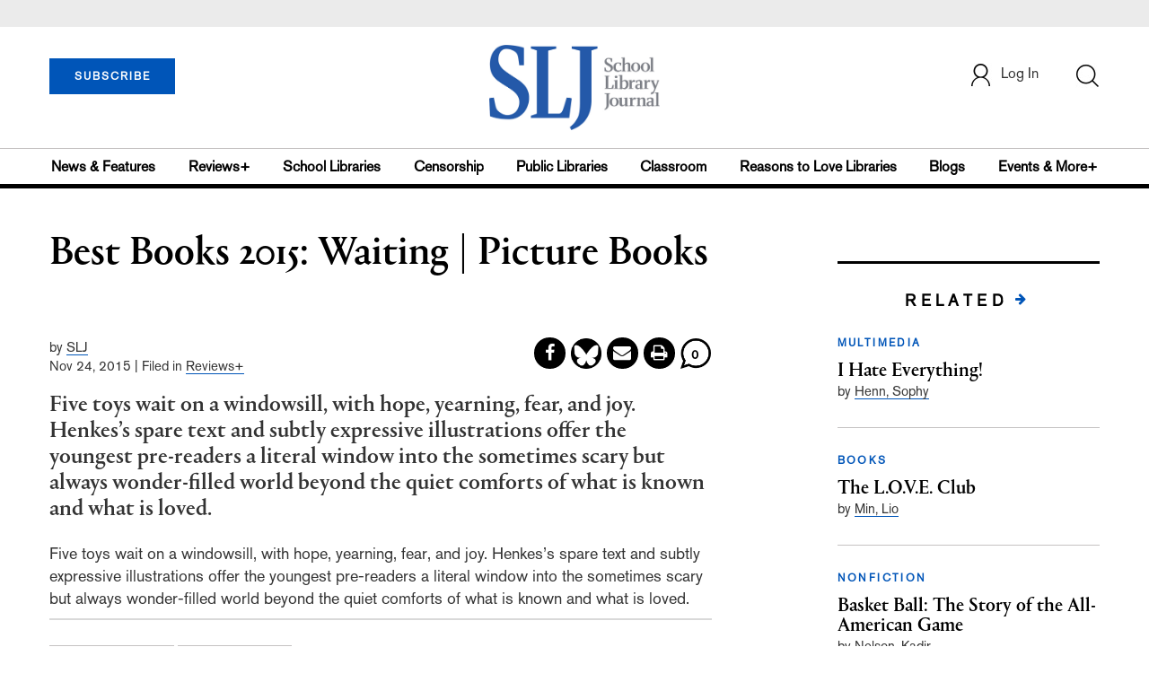

--- FILE ---
content_type: text/html;charset=UTF-8
request_url: https://www.slj.com/2015/11/reviews/best-books-feature/best-books-2015-waiting-picture-books/
body_size: 88311
content:
<!DOCTYPE html PUBLIC "-//W3C//DTD XHTML 1.0 Transitional//EN" "http://www.w3.org/TR/xhtml1/DTD/xhtml1-transitional.dtd">
<html xmlns="http://www.w3.org/1999/xhtml">
<head>
<script src="//cdn.blueconic.net/mediasource.js"></script>
<title>Library Journal</title>
<meta http-equiv="Content-Type" content="text/html; charset=utf-8" />
<meta name="viewport" content="width=device-width, initial-scale=1.0, maximum-scale=1.0, user-scalable=no">
<meta name="keywords" content="Library Journal Junior Library Guild, jlg, library, librarian, books, collection development, reading categories, reading levels." />

<!-- Latest compiled and minified CSS -->
<link rel="stylesheet" type="text/css" href="/webfiles/1768801354029/css/bootstrap3.3.7.min.css"/>
<!-- <link rel="stylesheet" href="https://maxcdn.bootstrapcdn.com/bootstrap/3.3.7/css/bootstrap.min.css"> -->

<!-- jQuery library -->
<script src="https://ajax.googleapis.com/ajax/libs/jquery/3.3.1/jquery.min.js"></script>
<script src="https://cdnjs.cloudflare.com/ajax/libs/jquery-cookie/1.4.1/jquery.cookie.min.js"></script>

<!-- Jquery pluging for Pagination -->
<script src="/webfiles/1768801354029/js/jquery.simplePagination.js" type="text/javascript"></script>
<!-- <script type="text/javascript" src="path_to/jquery.simplePagination.js"></script> -->

<!-- Latest compiled JavaScript -->
<script src="/webfiles/1768801354029/js/bootstrap3.3.7.min.js" type="text/javascript"></script>
<!-- <script src="https://maxcdn.bootstrapcdn.com/bootstrap/3.3.7/js/bootstrap.min.js"></script> -->

<!-- ReCAPTCHA plugin -->
<script src='https://www.google.com/recaptcha/api.js'></script>

<!-- fa fa Icons -->
<!-- <link rel="stylesheet" href="https://cdnjs.cloudflare.com/ajax/libs/font-awesome/4.7.0/css/font-awesome.min.css"> -->

<link href='https://fonts.googleapis.com/css?family=Open+Sans:400,300,600,700' rel='stylesheet' type='text/css'>
<link href='https://fonts.googleapis.com/css?family=Montserrat:400,700' rel='stylesheet' type='text/css'>

<link href="/webfiles/1768801354029/images/SLJ_16px.png" rel="Shortcut Icon" type="image/x-icon" />

<!-- <link rel="stylesheet" type="text/css" href="/webfiles/1768801354029/css/header.css"/> -->
<link rel="stylesheet" type="text/css" href="/webfiles/1768801354029/css/font-awesome.css"/>
<link rel="stylesheet" type="text/css" href="/webfiles/1768801354029/css/style.css"/>
<!-- <link rel="stylesheet" type="text/css" href="/webfiles/1768801354029/css/utilities.css"/> -->
<!-- <link rel="stylesheet" type="text/css" href="/webfiles/1768801354029/css/media.css"/> -->
<!-- <link rel="stylesheet" type="text/css" href="/webfiles/1768801354029/css/fonts.css"/> -->
<!-- <link rel="stylesheet" type="text/css" href="/webfiles/1768801354029/css/theme.css"/> -->

<!-- Google Tag Manager -->
<script>(function(w,d,s,l,i){w[l]=w[l]||[];w[l].push({'gtm.start':
new Date().getTime(),event:'gtm.js'});var f=d.getElementsByTagName(s)[0],
j=d.createElement(s),dl=l!='dataLayer'?'&l='+l:'';j.async=true;j.src=
'https://www.googletagmanager.com/gtm.js?id='+i+dl;f.parentNode.insertBefore(j,f);
})(window,document,'script','dataLayer','GTM-TP3ZCWW');</script>
<!-- End Google Tag Manager -->

<script async="async" src="https://www.googletagservices.com/tag/js/gpt.js">
</script>

<script type='text/javascript'>
var googletag = googletag || {};
googletag.cmd = googletag.cmd || [];
</script>

<script type='text/javascript'>

   var networkCode = 3245306;
   var adUnit = 'slj';
   var slotName = "/" + networkCode + "/" + adUnit;
   function breakpointval(){
       var width = window.innerWidth;
       if(width<768){
           return "mobile";
       }else if(width<993){
           return "tablet";
       }else if(width>992){
           return "desktop";
       }
   }
   function customerName(){
    if ($.cookie('customerToken') != undefined) {
        var customerDetails = JSON.parse($.cookie('customerData'));
        return customerDetails.firstname;
    }
   }
   var breakpoint = breakpointval();
   var loggedin =(customerName())?"yes":"no";
 googletag.cmd.push(function() {
  var topMapping = googletag.sizeMapping().
      addSize([768, 0], [728, 90]).
      addSize([0, 0], [300, 50]).
      build();
  googletag.defineSlot(slotName, [[728, 90], [300, 50]], 'header_tag_desktop')
   .defineSizeMapping(topMapping)
   .addService(googletag.pubads())
   .setTargeting("pos", "top");
    googletag.pubads().setTargeting("breakpoint",breakpoint);
    googletag.pubads().setTargeting("loggedin",loggedin);
    googletag.pubads().enableSingleRequest();
    googletag.pubads().collapseEmptyDivs();
    googletag.enableServices();
   });
</script>
<script>
    var pathname = location.pathname;
    segments = pathname.split('/');
    var pathlength = segments.length-1;
    var queryPage = window.location.search;
    var newURL = "https://www.slj.com"
    var articalName="";
    if(segments[pathlength] == "")
        articalName= segments[pathlength-1];
    else{
        articalName= segments[pathlength];
    }
    console.log('article name:',articalName)
    if(pathname.includes("blogs.slj.com")){
	pathname = pathname.replaceAll("/section/","");
        newURL="https:\\"+pathname+queryPage;
    }else if(pathname.includes("100scopenotes") || pathname.includes("teenlibrariantoolbox") || pathname.includes("theclassroombookshelf")){
	pathname = pathname.replaceAll("/section/","");
        newURL="https:\\"+pathname+".com"+queryPage;
    }else if(articalName.match(/Contact-Us/i)){
        newURL= newURL+"/page/Contact-Us";
     }else if(articalName.match(/bestbooks2024/i)){
        newURL= "https://www.slj.com/page/best-books-2024";
    }else if(articalName.match(/2024YouthMediaAwards/i)){
        newURL= newURL+"/page/2024YouthMediaAwards";
    }else if(articalName.match(/politicsinpractice/i)){
        newURL= "https://politicsinpractice.slj.com/";
    }else if(articalName.match(/schoollibrarianoftheyear/i)){
        newURL= newURL+"/page/SchoolLibrarianOfTheYear";
    }else if(articalName.match(/librarian-teacher-awards/i)){
        newURL= newURL+"/story/slj-announces-inaugural-librarian-teacher-collaboration-award-tlc";
    }else if(articalName.match(/pro21/i)){
        newURL= "https://subscribe.pcspublink.com/sub/subscribe.aspx?guid=ac815fec-7b99-44c9-8321-a61f5118b275";
    }else if(articalName.match(/21pro/i)){
        newURL= "https://subscribe.pcspublink.com/sub/subscribe.aspx?guid=17837cb8-666a-49fe-812e-23336472e6df";
    }else if(articalName.match(/pro20/i)){
        newURL= "https://subscribe.pcspublink.com/sub/subscribe.aspx?guid=9ead9b12-fa36-49ba-b657-c47a0e207888";
    }else if(articalName.match(/19pro/i)){
        newURL= "https://subscribe.pcspublink.com/sub/subscribe.aspx?guid=c0256d52-1ed7-4e91-b91d-0079315f9115";
    }else if(articalName.match(/KatherineJohnson/i)){
        newURL= newURL+"/story/katherine-johnson-reaching-for-the-moon-juvenile-nonfiction-memoir-qa";
    }else if(articalName.match(/takesljtechsurvey/i)){
        newURL= "https://www.surveygizmo.com/s3/5046419/SLJ-2019-School-Technology-Survey/?link=S";
    }else if(articalName.match(/contactus/i)){
        newURL= newURL+"/page/Contact-Us";
    }else if(articalName.match(/SummerLearningSurvey/i)){
        newURL= newURL+"/page/Public-Libraries-and-Summer-Programming";
    }else if(articalName.match(/School-Technology-Survey/i)){
        newURL="https://www.surveygizmo.com/s3/5046419/SLJ-2019-School-Technology-Survey";
    }else if(articalName.match(/subscribe/i)){
        newURL= newURL+"/page/subscribe";
    }else if(articalName.match(/save/i)){
        newURL= newURL+"/page/subscribe&analyticstoken=rXu4DskYmoFbEN9mmLaPyvtKiqD7gt";
    }else if(articalName.match(/PIANOBOOK/i)){
        newURL= newURL+"/story/Musical-Inspiration-and-Delight";
    }else if(articalName.match(/newsandfeatures/i)){
        newURL= newURL+"/section/newsfeatures";
    }else if(articalName.match(/SLJTeenLive/i)){
        newURL= newURL+"/event/slj-teen-live-whats-next";
    }else if(articalName.match(/PictureBookPalooza/i)){
        newURL= newURL+"/event/picture-book-palooza";
    }else if(articalName.match(/showmethefunny/i)){
        newURL= newURL+"/story/humor-keeps-teens-and-tweens-reading-why-isnt-there-more%C2%A0";
    }else if(articalName.match(/SLOTY2018/i)){
        newURL= newURL+"/story/Appalachian-Trailblazer-Ali-Schilpp-2018-School-Librarian-of-the-Year";
    }else if(articalName.match(/SLJARC/i)){
        newURL= "https://storeapi.libraryjournal.com/magento2-slj/customform/form.php?name=slj_arc_galley_form";
    }else if(articalName.match(/diversebookssurvey/i)){
        newURL= "https://www.slj.com/page/slj-diverse-books-survey-2018";
    }else if(articalName.match(/speakadministrator/i)){
        newURL= "https://www.slj.com/?detailStory=1810-Speaking-Administrator";
    }else if(articalName.match(/2019ymas/i)){
        newURL="https://www.slj.com/page/2019YouthMediaAwards";
    }else if(articalName.match(/quartosweeps2019/i)){
        newURL= newURL+"/page/2019-quarto-sweep-stakes";
    }else if(articalName.match(/blogs/i)){
        newURL= "https://www.slj.com/section/blogs";
    }else if(articalName.match(/100scopenotes/i)){
        newURL= "https://100scopenotes.com";
    }else if(articalName.match(/Fuse8/i)){
        newURL= "https://afuse8production.slj.com";
    }else if(articalName.match(/GoodComics/i)){
        newURL= "https://goodcomicsforkids.slj.com/";
    }else if(articalName.match(/HeavyMedal/i)){
        newURL= "https://heavymedal.slj.com/";
    }else if(articalName.match(/NeverEndingSearch/i)){
        newURL= "https://blogs.slj.com/neverendingsearch";
    }else if(articalName.match(/TeenLibrarianToolbox/i)){
        newURL= "https://www.teenlibrariantoolbox.com";
    }else if(articalName.match(/ClassroomBookshelf/i)){
        newURL= "https://www.theclassroombookshelf.com";
    }else if(articalName.match(/TheYarnPodcast/i)){
        newURL= "https://theyarn.slj.com/";
    }else if(articalName.match(/GraphicNovels/i)){
        newURL= "https://www.slj.com/section/graphicnovels";
    }else if(articalName.match(/SLOTY/i)){
        newURL= newURL+"/page/SchoolLibrarianOfTheYear";
    }else if(articalName.match(/starredreviews/i)){
        newURL= "https://slj.com/section/reviews/bestof/stars";
    }else if(articalName.match(/bestbooks2023/i)){
        newURL= newURL+"/page/best-books-2023";
    }else if(articalName.match(/bestbooks2022/i)){
        newURL= newURL+"/page/best-books-2022";
    }else if(articalName.match(/bestbooks2020/i)){
        newURL= newURL+"/page/best-books-2020";
    }else if(articalName.match(/bestbooks2019/i)){
        newURL= newURL+"/page/best-books-2019";
    }else if(articalName.match(/bestbooks2018/i)){
        newURL= newURL+"/page/best-books-2018";
    }else if(articalName.match(/bestbooks2021/i)){
        newURL= newURL+"/page/best-books-2021";
    }else if(articalName.match(/bestbooks/i)){
        newURL= newURL+"/section/reviews/bestof/bestbooks";
    }else if(articalName.match(/comment-policy/i)){
        newURL= newURL+"/page/about-us-comment-policy";
    }else if(articalName.match(/information-for-reviewers/i)){
        newURL= newURL+"/page/about-us-information-for-reviewers";
    }else if(articalName.match(/review-submissions/i)){
        newURL= newURL+"/page/about-us-review-submissions";
    }else if(articalName.match(/reviewsubmissions/i)){
        newURL= newURL+"/page/review-submissions";
    }else if(articalName.match(/submissions/i)){
        newURL= newURL+"/page/Submissions";
    }else if(articalName.match(/reviewforSLJ/i)){
        newURL= newURL+"/page/Review-for-SLJ";
    }else if(articalName.match(/anonymous-book-reviews/i)){
        newURL= newURL+"/page/anonymous-book-reviews";
    }else if(articalName.match(/reviews/i)){
        newURL= newURL+"/section/reviews";
    }else if(articalName.match(/about-us/i)){
        newURL= newURL+"/page/About-Us";
    }else if(articalName.match(/buildsomethingbold-2014/i)){
        newURL= newURL+"/page/buildsomethingbold2014";
    }else if(articalName.match(/Diversity-Policy/i)){
        newURL= newURL+"/page/Diversity-Policy";
    }else if(articalName.match(/diversity/i)){
        newURL= newURL+"/page/diversity";
    }else if(articalName.match(/ebooks/i)){
        newURL= newURL+"/page/ebooks";
    }else if(articalName.match(/maker-issue-slj-2018/i)){
        newURL= newURL+"/page/features-maker-issue-slj-2018";
    }else if(articalName.match(/RobertsonSchoolTips/i)){
        newURL= newURL+"/story/starting-new-school-five-essential-tips-2018-07-30";
    }else if(articalName.match(/censorship/i)){
        newURL= newURL+"/section/censorship";
    }else if(articalName.match(/self-censorship/i)){
        newURL= newURL+"/page/features-self-censorship";
    }else if(articalName.match(/the-diversity-issue-slj-2014/i)){
        newURL= newURL+"/page/features-the-diversity-issue-slj-2014";
    }else if(articalName.match(/the-teen-issue-slj-2015/i)){
        newURL= newURL+"/page/features-the-teen-issue-slj-2015";
    }else if(articalName.match(/content-submissions/i)){
        newURL= newURL+"/page/Submissions";
    }else if(articalName.match(/recalling-a-book/i)){
        newURL= newURL+"/page/recalling-a-book";
    }else if(articalName.match(/school-librarian-state-union/i)){
        newURL= newURL+"/page/school-librarian-state-union";
    }else if(articalName.match(/series-made-simple/i)){
        newURL= newURL+"/page/2020-spring-series-made-simple";
    }else if(articalName.match(/should-awards-committee-conversations-remain-confidential-up-for-debate/i)){
        newURL= newURL+"/page/should-awards-committee-conversations-remain-confidential-up-for-debate";
    }else if(articalName.match(/MathicalAwards/i)){
        newURL= "https://survey.alchemer.com/s3/7532911/2023-2024-Mathical-Collection-Development-Awards";
    }else if(articalName.match(/2025YouthMediaAwards/i)){
        newURL= "https://www.slj.com/page/2025-Youth-Media-Awards";
    }else if(articalName.match(/awards/i)){
        newURL= newURL+"/page/awards";
    }else if(articalName.match(/up-for-debate/i)){
        newURL= newURL+"/page/up-for-debate";
    }else if(articalName.match(/terms-of-use/i)){
        newURL= newURL+"/page/terms-of-use";
    }else if(articalName.match(/privacy-policy/i)){
        newURL= newURL+"/page/Data-Privacy";
    }else if(articalName.match(/school-librarian-of-the-year/i)){
        newURL= newURL+"/page/SchoolLibrarianOfTheYear";
    }else if(articalName.match(/white-papers/i)){
        newURL= newURL+"/story/white-papers-case-studies";
    }else if(articalName.match(/events/i)){
        newURL= newURL+"/section/events";
    }else if(articalName.match(/audio-picks-for-apa-month/i)){
        newURL= newURL+"/story/Audio-Picks-for-Asian-Pacific-American-Heritage-Month";
    }else if(articalName.match(/pro19/i)){
        newURL= "https://subscribe.pcspublink.com/sub/subscribe.aspx?guid=3ae3db9d-a65d-4cc1-a8d4-bd64ee0c3e51";
    }else if(articalName.match(/YAHorror/i)){
        newURL= newURL+"/story/ya-horror-for-every-kind-of-reader";
    }else if(articalName.match(/HispanicHeritageMonth2019/i)){
        newURL= newURL+"/story/37-kidlit-and-ya-titles-in-honor-of-hispanic-heritage-month-latinx";
    }else if(articalName.match(/MasonCrestSweepstakes/i)){
        newURL= newURL+"/page/2019-mason-crest-sweepstakes";
    }else if(articalName.match(/techsurvey19/i)){
        newURL= "https://storeapi.libraryjournal.com/magento2-slj/customform/form.php?name=2019-school-technology-survey-report";
    }else if(articalName.match(/NikkiGrimes/i)){
        newURL= newURL+"/story/nikki-grimes-writing-of-ordinary-hazards-a-memoir";
    }else if(articalName.match(/foodresearch/i)){
        newURL= newURL+"/story/researching-food-history-in-the-middle-school-classroom-libraries";
    }else if(articalName.match(/TweenReads/i)){
        newURL= newURL+"/story/13-books-for-tweens-booklist-libraries";
    }else if(articalName.match(/20pro/i)){
        newURL= "https://subscribe.pcspublink.com/sub/subscribe.aspx?guid=58da573c-1828-4132-aa7a-9623379d7bc1";
    }else if(articalName.match(/middlegrademagic2020/i)){
        newURL= newURL+"/event/middle-grade-magic-2020";
    }else if(articalName.match(/TiffanyJewell/i)){
        newURL= newURL+"/story/tiffany-jewell-anti-racism-childrens-nonfiction-author-interview";
    }else if(articalName.match(/Holocaust-Booklist/i)){
        newURL= newURL+"/story/Commemorate-Holocaust-Remembrance-Day-with-this-Booklist-libraries-students";
    }else if(articalName.match(/MathicalAwards/i)){
        newURL= newURL+"/page/mathical-book-prize-awards-2020";
    }else if(articalName.match(/USBBY2020/i)){
        newURL= newURL+"/story/presenting-the-2020-international-books-list";
    }else if(articalName.match(/techtrends2020/i)){
        newURL= newURL+"/event/slj-iste-webcast-series---tech-trends-spring-2020";
    }else if(articalName.match(/dod0520/i)){
        newURL= newURL+"/event/school-library-journal-day-of-dialog-nyc-ve";
    }else if(articalName.match(/dodnyc2020/i)){
        newURL= newURL+"/event/school-library-journal-day-of-dialog-nyc-2020";
    }else if(articalName.match(/readinginuncertainty/i)){
        newURL= newURL+"/story/reading-in-uncertain-times-in-isolation-our-readers-turn-to-books-binge-watching-coronavirus-covid-19-netflix%C2%A0";
    }else if(articalName.match(/COVID19/i)){
        newURL= newURL+"/section/covid-19";
    }else if(articalName.match(/equity-in-action-sept/i)){
        newURL= "https://www.eventbrite.com/e/equity-in-action-taking-your-diversity-and-inclusion-initiatives-to-the-next-level-tickets-87150885645";
    }else if(articalName.match(/series-made-simple-2020/i)){
        newURL= newURL+"/page/2020-spring-series-made-simple";
    }else if(articalName.match(/summerreading/i)){
        newURL= newURL+"/page/summer-reading-lp-2021";
    }else if(articalName.match(/summer-reading-2020/i)){
        newURL= newURL+"/page/summer-reading-2020";
    }else if(articalName.match(/sljsummerreads/i)){
        newURL= newURL+"/page/summer-reading-2020";
    }else if(articalName.match(/VEC/i)){
        newURL= newURL+"/story/virtual-events-calendar-upcoming-kids-parents";
    }else if(articalName.match(/sljfamilyreading/i)){
        newURL= newURL+"/story/multigenerational-reads-family-themed-reading-kits-summer-reading-2020";
    }else if(articalName.match(/comfort-zone-comic/i)){
        newURL= "https://s3.amazonaws.com/ImageCloud/slj/webcomics/SLJ_1703_ComfortZone_Yang_f.pdf";
    }else if(articalName.match(/newsletters/i)){
        newURL= "https://www.slj.com/page/slj-newsletters";
    }else if(articalName.match(/newsletter/i)){
        newURL= "https://storeapi.libraryjournal.com/magento2-slj/customform/form.php?name=SLJnewsletters";
    }else if(articalName.match(/SpendingSurvey2020/i)){
        newURL= "https://survey.alchemer.com/s3/6014215/SLJ-2020-Spending-Survey";
    }else if(articalName.match(/listoflists2020/i)){
        newURL= newURL+"/story/list-of-lists-2020";
    }else if(articalName.match(/USBBY2021/i)){
        newURL= newURL+"/story/outstanding-international-books-the-usbby-2021-list-diverse-books";
    }else if(articalName.match(/mathical-book-prize-awards-2020/i)){
        newURL= newURL+"/page/mathical-book-prize-awards";
    }else if(articalName.match(/ReadWokeAcrossAmerica21/i)){
        newURL= newURL+"/story/Read-woke-across-america-diverse-books-cicely-lewis-libraries";
    }else if(articalName.match(/AverageBookPrices2021/i)){
        newURL= newURL+"/story/slj-average-book-prices-2021-childrens-books-ya";
    }else if(articalName.match(/DiverseMentorship/i)){
        newURL= newURL+"/story/Diverse-Mentorship-Angeline-Boulley-and-Diana-Ma-in-Conversation";
    }else if(articalName.match(/kidcastspoetry/i)){
        newURL= newURL+"/story/eight-kid-friendly-podcasts-about-poetry-national-poetry-month-libraries-schools-children";
    }else if(articalName.match(/summer-reading-lp-2021/i)){
        newURL= newURL+"/page/summer-reading-lp-2021";
        }else if(articalName.match(/renewnow/i)){
        newURL= "https://myschoollibraryjournal.darwin.cx/";
    }else if(articalName.match(/customerservice/i)){
        newURL= "https://subscribe.pcspublink.com/WeBSIS4/CategoryLogin.aspx?pub=SLJL";
    }else if(articalName.match(/renewnow/i)){
        newURL= "https://subscribe.pcspublink.com/WeBSIS4/CategoryLogin.aspx?pub=SLJL";
    }else if(articalName.match(/middleschoolesports/i)){
        newURL= newURL+"/story/middle-school-esports-teams-offer-sel-communication-computer-and-career-skills-more";
    }else if(articalName.match(/sljcollaborationaward/i)){
        newURL= newURL+"/page/librarian-teacher-collaboration-award";
    }else if(articalName.match(/librarian-teacher-awards/i)){
        newURL= newURL+"/story/slj-announces-inaugural-librarian-teacher-collaboration-award-tlc";
    }else if(articalName.match(/SLJDoDFall2021/i)){
        newURL= newURL+"/event/school-library-journal-day-of-dialog-2021-fall";
    }else if(articalName.match(/collaborationaward/i)){
        newURL=newURL+"/page/librarian-teacher-collaboration-award";
    }else if(articalName.match(/schoollibraries2021/i)){
        newURL=newURL+"/page/schoollibraries2021";
    }else if(articalName.match(/2021/i)){
        newURL= "https://subscribe.pcspublink.com/sub/subscribe.aspx?guid=04344f0f-b0b1-4f2d-ba1a-109021074281";
    }else if(articalName.match(/antiracistfeb2022/i)){
	newURL= "https://www.libraryjournal.com/?event=how-to-build-an-antiracist-library-culture-feb-2022";
    }else if(articalName.match(/readwokechallenges/i)){
        newURL= newURL+"/story/when-woke-is-weaponized-read-woke";
    }else if(articalName.match(/Newbery100/i)){
        newURL= newURL+"/page/newbery100";
    }else if(articalName.match(/PLUS2022/i)){
        newURL="https://subscribe.pcspublink.com/sub/subscribe.aspx?guid=aa067db7-0214-49b7-b736-d6b252b1dccf";
    }else if(articalName.match(/2022PLUS/i)){
        newURL="https://subscribe.pcspublink.com/sub/subscribe.aspx?guid=86d668d0-d784-4112-b21b-a8847b890bcb";
    }else if(articalName.match(/USBBY2022/i)){
        newURL= newURL+"/story/outstanding-international-books-the-usbby-2022-list-diverse-books";
    }else if(articalName.match(/Newbery100/i)){
        newURL= newURL+"/page/newbery100";
    }else if(articalName.match(/PLUS22/i)){
        newURL= newURL+"/page/subscribe-dm1";
    }else if(articalName.match(/22PLUS/i)){
        newURL= newURL+"/page/subscribe-dm2";
    }else if(articalName.match(/authorfanfaceoff/i)){
        newURL= newURL+"/page/authorfanfaceoff";
    }else if(articalName.match(/readfree/i)){
        newURL= newURL+"/page/readfree";
    }else if(articalName.match(/refreshthecanon/i)){
        newURL= newURL+"/page/refreshing-canon-booklist";
    }else if(articalName.match(/FALL22/i)){
        newURL= newURL+"/page/subscribe-dm1/indv";
    }else if(articalName.match(/22FALL/i)){
        newURL= newURL+"/page/subscribe-dm2/indv";
    }else if(articalName.match(/dmsub/i)){
        newURL= newURL+"/page/subscribe/indv";
    }else if(articalName.match(/2023-Notables/i)){
        newURL= "https://www.slj.com/story/ncte-2023-notable-books-in-poetry-verse";
    }else if(articalName.match(/refreshingthecanon2023/i)){
        newURL= "https://www.slj.com/page/refreshing-canon-booklist-2023";
    }else if(articalName.match(/ReynoldsAMA/i)){
        newURL= "https://www.slj.com/story/newsfeatures/Jason-Reynolds-on-Living-a-Curious-Creative-and-Imaginative-Life-Ask-Me-Anything-video";
    }else if(articalName.match(/TechSurvey2023/i)){
        newURL= "https://storeapi.libraryjournal.com/magento2-slj/customform/form.php?name=School-Technology-Survey-U.S.-School-Libraries-2023";
    }else if(articalName.match(/Trimmer/i)){
        newURL= "https://www.slj.com/story/what-are-you-christian-trimmer-on-growing-up-biracial-aapi";
    }else if(articalName.match(/SLJSummit/i)){
        newURL= "https://www.slj.com/event/slj-summit-2023#home";
    }else if(articalName.match(/summit/i)){
        newURL= "https://www.slj.com/event/slj-summit-2023#home";
    }else if(articalName.match(/back-to-school/i)){
        newURL= "https://www.slj.com/event/slj-summit-2023#home";
    }else if(articalName.match(/SpendingSurvey2023/i)){
        newURL= "https://survey.alchemer.com/s3/7557749/SLJ-2023-Spending-Survey";
    }else if(articalName.match(/KidLitSummerList/i)){
        newURL= "/story/reviews/21-Inclusive-Picture-Books-to-Jump-Start-Summer-Reading-we-are-kid-lit-collective";
    }else if(articalName.match(/ReasonstoLoveLibraries/i)){
        newURL= "https://www.slj.com/page/reasons-to-love-libraries";
     }else if(articalName.match(/onlinecourses/i)){
        newURL= "https://www.slj.com/section/events?eventtype=eventHome";
     }else if(articalName.match(/2024-stars-so-far/i)){
        newURL= "https://www.slj.com/page/2024-stars-so-far";
    }else if(articalName.match(/PearlsandRubys/i)){
        newURL= "https://pearlsandrubys.slj.com/";
    }else if(articalName.match(/stars/i)){
        newURL= "https://slj.com/section/reviews/bestof/stars";
     }else if(articalName.match(/SLPnonfictionseriessweeps/i)){
        newURL= "https://slj.com/page/2024-Scholastic-Sweepstakes-form";
    }else if(articalName.match(/top10audio2024/i)){
        newURL= "https://www.slj.com/story/slj-top-10-audiobooks-2024";
    }else if(articalName.match(/professionaldevelopment/i)){
        newURL= "https://www.libraryjournal.com/professionaldevelopment";
    }else if(articalName.match(/USBBY2025/i)){
        newURL= "https://www.slj.com/story/USBBY-2025-outstanding-international-books-list";
    }else if(articalName.match(/SLPSeriesSweeps/i)){
        newURL= "https://www.slj.com/page/2025-Scholastic-Sweepstakes-form";
    }else if(articalName.match(/freetrial/i)){
        newURL= "https://www.slj.com/page/subscribe/freetrial";
    }else if(articalName.match(/fictionSMS-GN-fall2025/i)){
        newURL= "https://www.slj.com/story/dazzling-and-adventurous-graphic-novel-fiction-series";
    }else if(articalName.match(/courses/i)){
        newURL= "https://course.libraryjournal.com/";
    }else{
        newURL= newURL+"/story/"+articalName;
    }
    console.log('new url newsletter',newURL)
    //window.location.href = newURL;
    window.location.replace(newURL);
</script>
</head>

<body>
	<div class="col-md-12 pl_0 pr_0">

    <a name="top"></a>

		<div id="advertisement" class="advertisement adv-top bg-gray col-md-12 col-sm-12 col-xs-12 float-left hidden-print">
			<div id="header_tag_desktop">
                <script type='text/javascript'>
                    googletag.cmd.push(function() { googletag.display('header_tag_desktop'); });
                </script>
			</div>
		</div>

<!-- new header design in desktop view -->
<script type="text/javascript" id="hs-script-loader" async defer src="//js.hs-scripts.com/20468848.js?businessUnitId=341631"></script>
<script defer="" src="https://cdnjs.cloudflare.com/ajax/libs/imask/3.4.0/imask.min.js"></script>
<script src="/webfiles/1768801354029/js/header.js" type="text/javascript"></script>
<!-- IP Popup Start -->
<div class="modal fade" id="myModal" data-keyboard="false" tabindex="-1" role="dialog" aria-labelledby="exampleModalCenterTitle" aria-hidden="true">
  <div class="modal-dialog modal-dialog-centered" role="document">
    <div class="ip-met-pop-cont modal-content">
      <div class="modal-body">
        <button onclick="closeClick()" type="button" class="close" data-dismiss="modal" aria-label="Close">
          <span style="font-size:25px;" aria-hidden="true">&times;</span>
        </button>
        <h3 class="ip-met-pop-h3"></h3>
        <div class="ip-met-pop-anc-link-cont">
          <button onclick="loginClick()" type="button" class="ip-met-pop-anc-link">Login</button>
          <button onclick="closeClick()" type="button" class="ip-met-pop-anc-link" data-dismiss="modal">No thanks, take me to the website.</button>
        </div>
     </div>
    </div>
  </div>
</div>
<!-- IP Popup End -->

<!-- Login Access Popup Start -->
<div class="modal fade" id="loginConfirmModal" tabindex="-1" role="dialog" data-keyboard="false" aria-labelledby="exampleModalCenterTitle" aria-hidden="true">
  <div class="modal-dialog modal-dialog-centered" role="document">
    <div class="login-met-pop-cont modal-content">
      <div class="modal-body">
        <button onclick="procedToLoginClose()" type="button" class="close" data-dismiss="modal" aria-label="Close">
          <span style="font-size:25px;" aria-hidden="true">&times;</span>
        </button>
        <h3 class="login-met-pop-h3-header">You have exceeded your limit for simultaneous device logins.</h3>
        <h3 class="login-met-pop-h3">Your current subscription allows you to be actively logged in on up to three (3) devices simultaneously. Click on continue below to log out of other sessions and log in on this device.</h3>
        <div class="ip-met-pop-anc-link-cont">
          <button id="proced-to-login" type="button" class="ip-met-pop-anc-link" onclick="procedToLoginClick()" data-dismiss="modal">Continue</button>
          <button type="button" class="ip-met-pop-anc-link" data-dismiss="modal" onclick="procedToLoginClose()">Cancel</button>
        </div>
     </div>
    </div>
  </div>
</div>
<!-- Login Access Popup End -->

<!-- Gift Subscription Popup Start -->
<div class="modal fade" id="myGiftModal" tabindex="-1" role="dialog" data-keyboard="false" aria-labelledby="exampleModalCenterTitle" aria-hidden="true">
  <div class="modal-dialog modal-dialog-centered" role="document">
    <div class="gift-met-pop-cont modal-content">
      <div class="modal-body">
        <button onclick="giftPopupCloseClick()" type="button" class="close" data-dismiss="modal" aria-label="Close">
          <span style="font-size:25px;" aria-hidden="true">&times;</span>
        </button>
        <h3 id="gift-met-pop-h3" class="gift-met-pop-h3"></h3>
        <div class="gift-met-pop-anc-link-cont">
          <button onclick="giftPopupOKClick()" type="button" class="gift-met-pop-anc-link">OK</button>
        </div>
        <div class="display-none" id="gift-loader-space"><i class="fa fa-spinner fa-spin red" style="font-size:38px;margin-left: 45%;"></i></div>
     </div>
    </div>
  </div>
</div>
<!-- Gift Subscription Popup End -->

<div id="header" class="header container-fluid col-md-12 col-sm-12 col-xs-12 float-left pl_0 pr_0 hidden-xs">
    <div id="header-banner-multi-sub" class="header-banner-multi-sub"></div>
    <nav class="navbar navbar-default container mb_0">
      <div class="col-md-12 col-sm-12 col-xs-12 p_0">
        <div class="navbar-header col-md-3 col-sm-3 col-xs-12 mb_15 p_0">
          <a  href="/page/subscribe"><button id="subscribe-btn" class="btn btn-subscribe btn-blue navbar-btn subscribe-btn-size" style="width:140px;">SUBSCRIBE</button><a>
         <div id="open-url-btn" class="topic-type mb_10" style="display:none; margin-top:40px">
               <a id="digitized" class="theme-link fs_13" style="cursor: pointer">ACCESS DIGITIZED EDITION</a>
          </div>
          <div id="emags_link" class="topic-type mb_10" style="display:none; margin-top:40px">
              <a id="emags_link_click" class="theme-link fs_13" style="cursor: pointer">ACCESS DIGITIZED EDITION</a>
          </div>

	</div>
        <div class="col-md-6 col-sm-6 col-xs-12 text-align-center">
          <a id="homeId" onclick="readUrlCategory('home','homeId','home')";>
            <img class="LJ-image pointer" src="/webfiles/1768801354029/images/SLJ-Logo.jpg" alt="L J image"/>
          </a>
        </div>
        <ul class="nav navbar-nav navbar-right col-md-3 col-sm-3 col-xs-12 mt_20">
          <!-- <li class="pull-right mt_5 tab-mt-20">
            <a class="tab-no-padding" href="/page/shopping-cart-page">
              <div id="cart">
                <img class="tab-w20" src="/webfiles/1768801354029/images/shopping-cart.png"/>
              </div>
              <span id="itemCount">0</span>
            </a>
          </li> -->
          <li class="pull-right mt_20 ml_30 search-bar">
            <a href="" class="search-icon p_0 tab-ml-10" data-toggle="collapse">
              <img id="btn" class="tab-w20" src="/webfiles/1768801354029/images/search.png"/>
              <div id="idd" class="display-none"></div>
            </a>
          </li>
	  <li id="usertempDetail" class="pull-right mt_20 ellipsis-user-name dropdown-hover display-none">
            <div class="usertempDetail pointer ml_20 tab-no-margin fs_16 tab-fs-14 customer-id">Free Access Account</div>
              <!-- After logged in user account nav popup-->
              <ul id="account-popup" class="dropdown-menu account-nav border-none">

                <li><a class="mb_10 mt_10 pointer" onclick="deleteAllCookies('/page/home')">Logout</a></li>
              </ul>
          </li>
          <li id="userDetail" class="pull-right mt_20 ellipsis-user-name dropdown">
            <div id="mydiv" class="userDetail pointer ml_20 tab-no-margin fs_16 tab-fs-14">
              
            </div>
              <!-- After logged in user account nav popup-->
              <ul id="account-popup" class="dropdown-menu account-nav border-none">
                <li><a class="mb_10 mt_10" href="/page/account-dashboard?id=ms" id="ms">My Subscriptions</a></li>
                <!-- <li><a class="mb_10 mt_10"href="/page/account-dashboard?id=ml" id="ml">My Library</a></li> -->
                <li><a class="mb_10 mt_10" href="/page/account-dashboard?id=mz" id="mz">My Library</a></li>
                <!-- <li><a class="mb_10 mt_10" href="#">My Saved Articles</a></li> -->
                <li><a class="mb_10 mt_10" href="/page/account-dashboard?id=mp" id="mp">My Profile</a></li>
                <li><a class="mb_10 mt_10" href="/page/account-dashboard?id=mi" id="mi_header" style="display: none !important">Manage Institution</a></li>
                <li><a class="mb_10 mt_10 pointer" onclick="deleteAllCookies('/page/home')">Logout</a></li>
              </ul> <!-- End After logged in user account nav popup -->

              <!-- Before log in user account nav popup -->
							<ul id="reg-popup" class="dropdown-menu dropdown-menu-login pb_20" role="menu">
		            <li>
									<div class="registration">
									    <div class="col-md-12 col-xs-12 p_0">
									      <form class="registration-form" id="login-form1" method="post" data-toggle="validator">

									        <div class="col-md-12 text-align-center pl_0 pr_0 pt_0">
									          <div class="highlight error-color display-none" id="login-error1">Invalid email or password. Try again.</div>
									        </div>

									        <div class="col-md-12 form-group required mb_0 pl_20 pr_20">
									          <label class="control-label">Email</label>
									          <input class="" type="email" id="loginEmail1" name="loginEmail" placeholder="Email" required>
									        </div>

									        <div class="col-md-12 form-group required mb_0 pl_20 pr_20">
									          <label class="control-label">Password</label>
									          <input type="password" id="loginPassword1" name="loginPassword" placeholder="Password" required>
									        </div>

                          <div class="col-md-12 form-group required mb_0 pl_20 pr_20 text-align-center" id="headerDropdownLoginLoader">

                          </div>

									        <div class="col-md-12 text-align-center pl_20 pr_20">
									          Forgot <a class="border-bottom-red text-decoration-none" href="/page/forgot-pass">password</a>?
									        </div>

									        <div class="col-md-12 align-center pl_20 pr_20">
									          <button type="submit" class="btn btn-default-red bold akzidenz-grotesk-regular" id="headerDropdownLoginButton">LOG IN</button>
									        </div>

													<div class="col-md-12 text-align-center align-center pl_20 pr_20 pb_0 fs_13">
									          Don't have a School Library Journal Account?
									        </div>

									        <div class="col-md-12 text-align-center align-center pl_20 pr_20 pt_0">
									          <a class="border-bottom-red text-decoration-none" href="/page/register">Register Now</a>
									        </div>

									      </form>
									    </div>
									  </div>
								</li>
		          </ul>
              <!-- End Before log in user account nav popup -->
          </li>
        </ul>
      </div><!-- end col-md-12 col-sm-12 col-xs-12 -->
    </nav>

		<div class="hr_division_grey_light mb_0"></div>
		  <div class="topic-navigation">
		    <nav class="navbar-default mb_0 container">
		      <ul class="nav navbar-nav full-width pull-left header-section">
		        <li class="pl_0">
		          <a id="newsId" class="pl_0" onclick="readUrlCategory('newsfeatures','newsId','News & Features')";>News & Features</a>
		        </li>
		        <li>
		          <a id="reviewsId" onclick="readUrlCategory('reviews','reviewsId','Reviews')";>Reviews+</a>
		        </li>
		        <li>
		          <a id="schoolLibrariesId" onclick="readUrlCategory('schoollibraries','schoolLibrariesId','School Libraries')";>School Libraries</a>
		        </li>
			<li>
		          <a id="censorshipId" onclick="readUrlCategory('censorship','censorshipId','Censorship')";>Censorship</a>
		        </li>
		        <li>
		          <a id="publicLibrariesId" onclick="readUrlCategory('publiclibraries','publicLibrariesId','Public Libraries')";>Public Libraries</a>
		        </li>
            <li>
           	<a id="ClassroomId" onclick="readUrlCategory('classroom','ClassroomId','Classroom')";>Classroom</a>
            </li>

            <li>
              <a id="ReasonstoLoveLibraries" onclick="readUrlCategory('reasonstolovelibraries','ReasonstoLoveLibraries','Reasons to Love Libraries')";>Reasons to Love Libraries</a>
		        </li>

		        <li>
		          <a id="blogId" onclick="readUrlCategory('blogs','blogId','blogs')";>Blogs</a>
              <!---->
				<ul class="dropdownlist blog-dropdownlist">
             			    <li><a href="http://100scopenotes.com/" target="_blank">100 Scope Notes</a></li>
        		            <li><a href="http://blogs.slj.com/afuse8production/" target="_blank">A Fuse #8 Production</a></li>
          		            <li><a href="http://blogs.slj.com/goodcomicsforkids/" target="_blank">Good Comics for Kids</a></li>
                		    <li><a href="http://blogs.slj.com/heavymedal/" target="_blank">Heavy Medal: A Mock Newbery Blog</a></li>
                 		    <li><a href="http://blogs.slj.com/neverendingsearch/" target="_blank">Neverending Search</a></li>
                         <li><a href="http://pearlsandrubys.slj.com/" target="_blank">Pearl's & Ruby's</a></li>
                        <li><a href="https://politicsinpractice.slj.com/" target="_blank">Politics in Practice</a></li>
                		    <li><a href="http://www.teenlibrariantoolbox.com/" target="_blank">Teen Librarian Toolbox</a></li>
                 		    <li><a href="http://www.theclassroombookshelf.com/" target="_blank">The Classroom Bookshelf</a></li>
                    		    <li><a href="http://blogs.slj.com/theyarn/" target="_blank">The Yarn</a></li>

                    		    
		                </ul>

		        </li>
		        <li class="pr_0">
		          <a id="moreId" class="pr_0">Events & More+</a>
              <ul class="dropdownlist">
                <li><a id="eventId" onclick="readUrlCategory('events','eventId','Events')" ;>Events</a></li>
                <li><a id="onlineCourseId" onclick="readUrlCategory('events?eventtype=eventHome','onlineCourseId','OnlineCourse')" ;>Online Courses</a></li>
                <li><a id="opinionID" onclick="readUrlCategory('opinion','opinionID','Opinion')";>Opinion</a></li>
                <li><a id="graphicNovelsId" onclick="readUrlCategory('graphicnovels','graphicNovelsId','Graphic Novels')";>Graphic Novels</a></li>
                <li><a id="technologyId" onclick="readUrlCategory('technology','technologyId','Technology')";>Technology</a></li>
                <li><a id="PeopleId" onclick="readUrlCategory('people','PeopleId','People')";>People</a></li>
                <li><a id="researchId" onclick="readUrlCategory('research','researchId','Research')";>Research</a></li>
                <li><a id="covid19Id" onclick="readUrlCategory('covid-19','covid19Id','covid-19')";>COVID-19</a></li>
		            <li><a href="http://jobs.libraryjournal.com/" target="_blank">Job Zone</a></li>
                <li><a id="DiversityId" onclick="readUrlCategory('diversity','DiversityId','Diversity')";>Diversity</a></li>
              </ul>
		        </li>
		      </ul>
		    </nav>
		  </div>
		<div class="hr_division mt_0 mb_0"></div>
    <form method="get" action="/search" class="collapse search-form full-width">
      <div class="container-fluid p_0">
        <div class="p_0 search-bar-container col-md-12 col-sm-12">
          <div id="imaginary_container" class="col-md-offset-2 col-md-8 col-sm-12 mt_30">
            <div class="input-group stylish-input-group input-append">
                <input type="text" name="query" class="form-control search-box"  placeholder="Search" >
                <span class="input-group-addon">
                    <button type="submit">
                        <span class="glyphicon glyphicon-search"></span>
                    </button>
                </span>
            </div>
          </div>
        </div>
      </div>
    </form>
</div>

<!-- new header design in mobile view -->
<div id="header-mobile" class="header container-fluid col-md-12 col-sm-12 col-xs-12 float-left visible-xs">
	<nav class="navbar navbar-default container mb_0">
	    <!-- Brand and toggle get grouped for better mobile display -->
	    <div class="container">
	        <div class="navbar-header">
            <a id="sub-btn-mobi" href="/page/subscribe"><button class="btn btn-subscribe btn-blue navbar-btn float-left">SUBSCRIBE</button></a>
	            <button id="ChangeToggle" type="button" class="navbar-toggle" data-toggle="collapse" data-target="#navbarCollapse">
									<img id="navbar-hamburger" class="lines pt_0" src="/webfiles/1768801354029/images/menu.png"/>
					        <img id="navbar-close" class="cross pt_0 hidden" src="/webfiles/1768801354029/images/cross.png"/>
	            </button>
							<a id="mobileHomeId" onclick="readUrlCategory('home','mobileHomeId','home')";>
		            <img class="LJ-image pointer" src="/webfiles/1768801354029/images/mob_SLJ.png" alt="L J image"/>
		          </a>
							<a href="#" class="p_0 pull-right" data-toggle="collapse" data-target=".login-user">
                <img class="userLines" src="/webfiles/1768801354029/images/user.png"/>
              </a>
              <div class="collapse login-user">
                <div id="userDetail" class="mt_20 mb_20 dropdown">
                  <div class="userDetail pointer ml_15 mb_10">
                    <a href="/page/login" class="p_0 fs_16 dropdown-toggle" role="button" aria-expanded="false">Log In</a>
                  </div>
                  <!-- After logged in user account nav popup-->
                  <div class="display-none" id="mobileViewAccountList">
                    <ul class="display-none nav navbar-nav full-width pull-left no-margin">
                      <li><a href="/page/account-dashboard?id=ms" id="ms">My Subscriptions</a></li>
                      <li><a href="/page/account-dashboard?id=ml" id="ml">My Library</a></li>
                      <!-- <li><a href="#">My Saved Articles</a></li> -->
                      <li><a href="/page/account-dashboard?id=mp" id="mp">My Profile</a></li>
                      <li><a href="/page/account-dashboard?id=mi" id="mi" class="display-none">Manage Institutions</a></li>
                      <li><a class="pointer" onclick="deleteAllCookies('/page/home')">Logout</a></li>
                    </ul>
                  </div>
                   <!-- End After logged in user account nav popup -->
                </div>
							</div>
					</div>
	        <!-- Collect the nav links, forms, and other content for toggling -->
	        <div class="collapse navbar-collapse" id="navbarCollapse">
              <form method="get" action="/search/search" class="search-input" id="demo-2">
                <div id="imaginary_container">
                  <div class="input-group stylish-input-group input-append">
                      <input type="text" name="query" class="form-control search-box"  placeholder="Search" >
                      <span class="input-group-addon">
                          <button type="submit">
                              <span class="glyphicon glyphicon-search"></span>
                          </button>
                      </span>
                  </div>
                </div>
              </form>
	            <ul class="nav navbar-nav mt_70">
								<li>
									<a id="mobNewsId" class="bold" onclick="readUrlCategory('newsfeatures','mobNewsId','News & Features')";>News & Features</a>
                  <div class="col-xs-12 mb_10">
                    <div class="col-xs-6 p_0">
                        <p><a href="/section/newsfeatures/advocacy">Advocacy</a></p>
                        <p><a href="/section/newsfeatures/awards">Awards</a></p>
                        <p><a href="/section/newsfeatures/backtoschool">Back to School</a></p>
                        <p><a href="/section/newsfeatures/booklists">Booklists</a></p>
                        <p id="newsMoreToggle">More</p>
                        <ul id="newsMoreToggleUl" class="display-none list-unstyled">
                          <li class="mb_10"><a href="https://www.slj.com/section/newsfeatures/03">0--3</a></li>
                          <li class="mb_10"><a href="https://www.slj.com/section/newsfeatures/35">3--5</a></li>
                          <li class="mb_10"><a href="https://www.slj.com/section/newsfeatures/career">Career</a></li>
                          <li class="mb_10"><a href="https://www.slj.com/section/newsfeatures/censorship">Censorship</a></li>
                          <li class="mb_10"><a href="https://www.slj.com/section/newsfeatures/classroomcurricula">Classroom &amp; Curricula</a></li>
                          <li class="mb_10"><a href="https://www.slj.com/section/newsfeatures/coverstory">Cover Story</a></li>
                          <li class="mb_10"><a href="https://www.slj.com/section/newsfeatures/diversebooks">Diverse Books</a></li>
                          <li class="mb_10"><a href="https://www.slj.com/section/newsfeatures/edtech">Ed Tech</a></li>
                          <li class="mb_10"><a href="https://www.slj.com/section/newsfeatures/elementary">Elementary</a></li>
                        </ul>
                    </div>
                    <div class="col-xs-6 pr_0 pl_10">
                      <p><a href="/section/newsfeatures/booksmedia">Books & Media</a></p>
                      <p><a href="/section/newsfeatures/budgetsfunding">Budgets & Funding</a></p>
                      <p><a href="/section/newsfeatures/computerscience">Computer Science</a></p>
                      <p><a href="/section/newsfeatures/designarchitecture">Design/Architecture</a></p>
                    </div>
                    <div class="hr_division_grey_light"></div>
                  </div>
								</li>
								<li>
									<a id="mobReviewsId" class="bold" onclick="readUrlCategory('reviews','mobReviewsId','Reviews+')";>Reviews+</a>
                  <div class="col-xs-12 mb_10">
                    <div class="col-xs-6 p_0">
                        <p><a href="/section/reviews/authorsillustrators">Authors Illustrators</a></p>
                        <p><a href="/section/reviews/bestof">Best Of</a></p>
                        <p><a href="/section/reviews/booklists">Booklists</a></p>
                        <p><a href="/section/reviews/books">Books</a></p>
                        <p id="reviewMoreToggle">More</p>
                        <ul id="reviewMoreToggleUl" class="display-none list-unstyled">
                          <li class="mb_10"><a href="https://www.slj.com/section/reviews/tech">Tech</a></li>
                        </ul>
                    </div>
                    <div class="col-xs-6 pr_0 pl_10">
                      <p><a href="/section/reviews/collections">Collections</a></p>
                      <p><a href="/section/reviews/media">Media</a></p>
                      <p><a href="/section/reviews/reference">Reference</a></p>
                      <p><a href="/section/reviews/seriesmadesimple">Series Made Simple</a></p>
                    </div>
                    <div class="hr_division_grey_light"></div>
                  </div>
                </li>
								<li>
									<a id="mobTechnologyId" class="bold" onclick="readUrlCategory('technology','mobTechnologyId','Technology')";>Technology</a>
                  <div class="col-xs-12 mb_10">
                    <div class="col-xs-6 p_0">
                        <p><a href="/section/technology/advocacy">Advocacy</a></p>
                        <p><a href="/section/technology/bestof">Best Of</a></p>
                        <p><a href="/section/technology/budgetsfunding">Budgets & Funding</a></p>
                        <p><a href="/section/technology/computerscience">Computer Science</a></p>
                        <p id="technologyMoreToggle">More</p>
                        <ul id="technologyMoreToggleUl" class="display-none list-unstyled">
                          <li class="mb_10"><a href="https://www.slj.com/section/technology/edtech">Ed Tech</a></li>
                          <li class="mb_10"><a href="https://www.slj.com/section/technology/elementary">Elementary</a></li>
                          <li class="mb_10"><a href="https://www.slj.com/section/technology/industrynews">Industry News</a></li>
                          <li class="mb_10"><a href="https://www.slj.com/section/technology/literacy">Literacy</a></li>
                          <li class="mb_10"><a href="https://www.slj.com/section/technology/maker">Maker</a></li>
                          <li class="mb_10"><a href="https://www.slj.com/section/technology/03">0--3</a></li>
                          <li class="mb_10"><a href="https://www.slj.com/section/technology/35">3--5</a></li>
                        </ul>
                    </div>
                    <div class="col-xs-6 pr_0 pl_10">
                      <p><a href="/section/technology/classroomcurricula">Classroom Curricula</a></p>
                      <p><a href="/section/technology/designarchitecture">Design/Architecture</a></p>
                      <p><a href="/section/technology/coverstory">Cover Story</a></p>
                      <p><a href="/section/technology/career">Career</a></p>
                    </div>
                    <div class="hr_division_grey_light"></div>
                  </div>
                </li>
								<li>
									<a id="mobProgramsId" class="bold" onclick="readUrlCategory('schoollibraries','mobProgramsId','School Libraries')";>School Libraries</a>
                  <div class="col-xs-12 mb_10">
                    <div class="col-xs-6 p_0">
                        <p><a href="/section/schoollibraries/advocacy">Advocacy</a></p>
                        <p><a href="/section/schoollibraries/awards">Awards</a></p>
                        <p><a href="/section/schoollibraries/backtoschool">Back to School</a></p>
                        <p><a href="/section/schoollibraries/Booklists">Booklists</a></p>
                        <p id="schoolLibrariesMoreToggle">More</p>
                        <ul id="schoolLibrariesMoreToggleUl" class="display-none list-unstyled">
                          <li class="mb_10"><a href="https://www.slj.com/section/schoollibraries/computerscience">Computer Science</a></li>
                        </ul>
                    </div>
                    <div class="col-xs-6 pr_0 pl_10">
                      <p><a href="/section/schoollibraries/booksmedia">Books & Media</a></p>
                      <p><a href="/section/schoollibraries/budgetsfunding">Budgets & Funding</a></p>
                      <p><a href="/section/schoollibraries/career">Career</a></p>
                      <p><a href="/section/schoollibraries/classroomcurricula">Classroom & Curricula</a></p>
                    </div>
                    <div class="hr_division_grey_light"></div>
                  </div>
                </li>
								<li>
									<a id="mobDesignId" class="bold" onclick="readUrlCategory('publiclibraries','mobDesignId','Public Libraries')";>Public Libraries</a>
                  <div class="col-xs-12 mb_10">
                    <div class="col-xs-6 p_0">
                        <p><a href="/section/publiclibraries/advocacy">Advocacy</a></p>
                        <p><a href="/section/publiclibraries/awards">Awards</a></p>
                        <p><a href="/section/publiclibraries/booksmedia">Books & Media</a></p>
                        <p><a href="/section/publiclibraries/budgetsfunding">Budgets & Funding</a></p>
                        <p id="publicLibrariesMoreToggle">More</p>
                        <ul id="publicLibrariesMoreToggleUl" class="display-none list-unstyled">
                          <li class="mb_10"><a href="https://www.slj.com/section/publiclibraries/diversebooks">Diverse Books</a></li>
                          <li class="mb_10"><a href="https://www.slj.com/section/publiclibraries/elementary">Elementary</a></li>
                          <li class="mb_10"><a href="https://www.slj.com/section/publiclibraries/industrynews">Industry News</a></li>
                          <li class="mb_10"><a href="https://www.slj.com/section/publiclibraries/literacy">Literacy</a></li>
                          <li class="mb_10"><a href="https://www.slj.com/section/publiclibraries/maker">Maker</a></li>
                          <li class="mb_10"><a href="https://www.slj.com/section/publiclibraries/opinion">Opinion</a></li>
                          <li class="mb_10"><a href="https://www.slj.com/section/publiclibraries/opportunities">Opportunities</a></li>
                          <li class="mb_10"><a href="https://www.slj.com/section/publiclibraries/outreach">Outreach</a></li>
                          <li class="mb_10"><a href="https://www.slj.com/section/publiclibraries/privacy">Privacy</a></li>
                          <li class="mb_10"><a href="https://www.slj.com/section/publiclibraries/programsprogramming">Programs &amp; Programming</a></li>
                          <li class="mb_10"><a href="https://www.slj.com/section/publiclibraries/STEM">STEM</a></li>
                          <li class="mb_10"><a href="https://www.slj.com/section/publiclibraries/teens">Teens</a></li>
                          <li class="mb_10"><a href="https://www.slj.com/section/publiclibraries/tweens">Tweens</a></li>
                          <li class="mb_10"><a href="https://www.slj.com/section/publiclibraries/03">0--3</a></li>
                          <li class="mb_10"><a href="https://www.slj.com/section/publiclibraries/35">3--5</a></li>
                        </ul>
                    </div>
                    <div class="col-xs-6 pr_0 pl_10">
                      <p><a href="/section/publiclibraries/buildings">Buildings</a></p>
                      <p><a href="/section/publiclibraries/censorship">Censorship</a></p>
                      <p><a href="/section/publiclibraries/collections">Collections</a></p>
                      <p><a href="/section/publiclibraries/coverstory">Cover Story</a></p>
                    </div>
                    <div class="hr_division_grey_light"></div>
                  </div>
                </li>
								<li>
									<a id="mobLeadershipId" class="bold" onclick="readUrlCategory('agelevel','mobLeadershipId','Age Level')";>Age Level</a>
                  <div class="col-xs-12 mb_10">
                    <div class="col-xs-6 p_0">
                        <p><a href="/section/agelevel/03">0--3</a></p>
                        <p><a href="/section/agelevel/35">3--5</a></p>
                        <p><a href="/section/agelevel/elementary">Elementary</a></p>
                    </div>
                    <div class="col-xs-6 pr_0 pl_10">
                      <p><a href="/section/agelevel/teens">Teens</a></p>
                      <p><a href="/section/agelevel/tweens">Tweens</a></p>
                    </div>
                    <div class="hr_division_grey_light"></div>
                  </div>
                </li>

                <li>
                  <a id="mobDiversityId" class="bold" onclick="readUrlCategory('diversity','mobDiversityId','Diversity')";>Diversity</a>
                  <div class="col-xs-12 mb_10">
                    <div class="col-xs-6 p_0">
                      <p><a href="/section/diversity/booksmedia">Books & Media</a></p>
                      <p><a href="/section/diversity/programsprogramming">Programs & Programming</a></p>
                    </div>
                    <div class="col-xs-6 pr_0 pl_10">
                      <p><a href="/section/diversity/diversebooks">Diverse Books</a></p>
                      <p><a href="/section/diversity/tech">Tech</a></p>
                    </div>
                    <div class="hr_division_grey_light"></div>
                  </div>
                </li>


								<li>
									<a href="/section/blogs" class="bold">Blogs</a>
                  <div class="col-xs-12 mb_10">
                    <div class="col-xs-12 p_0">
			<p><a href="https://100scopenotes.com/" target="_blank">100 Scope Notes</a></p>
                      	<p><a href="https://blogs.slj.com/afuse8production/" target="_blank">A Fuse #8 Production</a></p>
                        <p><a href="https://blogs.slj.com/goodcomicsforkids/" target="_blank">Good Comics for Kids</a></p>
                        <p><a href="https://blogs.slj.com/heavymedal/" target="_blank">Heavy Medal: A Mock Newbery Blog</a></p>
                        <p><a href="https://blogs.slj.com/neverendingsearch/" target="_blank">Neverending Search</a></p>
                        <p><a href="https://politicsinpractice.slj.com/" target="_blank">Politics in Practice</a></p>
                        <p><a href="https://www.teenlibrariantoolbox.com/" target="_blank">Teen Librarian Toolbox</a></p>
                        <p><a href="https://www.theclassroombookshelf.com/" target="_blank">The Classroom Bookshelf</a></p>
                        <p><a href="https://blogs.slj.com/theyarn/" target="_blank">The Yarn</a></p>
                        
                    </div>
                    <div class="hr_division_grey_light"></div>
                  </div>
                </li>
								<li class="pr_0">
									<a id="mobMoreId" class="bold">More+</a>
                  <div class="col-xs-12 mb_10">
                    <div class="col-xs-6 p_0">
                        <p><a id="mobCovid19Id" onclick="readUrlCategory('covid-19','mobCovid19Id','covid-19')";>COVID-19</a></p>
			                  <p><a id="mobOpinionId" onclick="readUrlCategory('opinion','mobOpinionId','Opinion')";>Opinion</a></p>
                        <p><a id="mobClassroomId" onclick="readUrlCategory('classroom','mobClassroomId','Classroom')";>Classroom</a></p>
			                  <p><a id="mobGraphicNovelId" onclick="readUrlCategory('graphicnovels','mobGraphicNovelId','Graphic Novels')";>Graphic Novels</a></p>
                        <p><a id="mobideasId" onclick="readUrlCategory('ideas','mobideasId','Ideas')";>Ideas</a></p>
                        <p><a id="mobPeopleId" onclick="readUrlCategory('people','mobPeopleId','People')";>People</a></p>
                    </div>
                    <div class="col-xs-6 pr_0 pl_10">
                      <p><a id="mobresearchId" onclick="readUrlCategory('research','mobresearchId','Research')";>Research</a></p>
                      <p><a id="mobeventPDId" onclick="readUrlCategory('events','mobeventPDId','Events')";>Events & PD</a></p>
		       <p><a href="http://jobs.libraryjournal.com/" target="_blank">Job Zone</a></p>
                    </div>
                    <div class="hr_division_grey_light"></div>
                  </div>
								</li>
                <li>
									<a id="mobLearningId" class="bold" onclick="">Learning</a>
                  <div class="col-xs-12 mb_10">
                    <div class="col-xs-6 p_0">
                        <p><a href="/section/events">Live Events</a></p>
                        <p><a href="/section/events">Online Courses</a></p>
                    </div>
                    <div class="col-xs-6 pr_0 pl_10">
                      <p><a href="/section/events">Master Classes</a></p>
                      <p><a href="/section/events">Webcasts</a></p>
                    </div>
                    <div class="hr_division_grey_light"></div>
                  </div>
                </li>
                <!-- <li>
									<a id="mobCommunityId" class="bold" onclick="">Community</a>
                  <div class="col-xs-12 mb_10">
                    <div class="col-xs-6 p_0">
                        <p><a href="">Forums</a></p>
                        <p><a href="">Resources</a></p>
                    </div>
                    <div class="col-xs-6 pr_0">
                      <p><a href="">Member Benefits</a></p>
                    </div>
                    <div class="hr_division_grey_light"></div>
                  </div>
                </li> -->
                <li>
									<a id="mobAboutId" class="bold" href="/page/About-Us">About SLJ</a>
                  <div class="col-xs-12 mb_10">
                    <div class="col-xs-6 p_0">
                        <p><a href="/section/SLJProjects/SLJIndex">SLJ Projects</a></p>
                    </div>
                    <div class="col-xs-6 pr_0 pl_10">
                      <p><a href="/page/Privacy-Policy">Privacy Policy</a></p>
                    </div>
                    <div class="hr_division_grey_light"></div>
                  </div>
                </li>
                <li>
									<a id="mobGetTouchId" class="bold" onclick="">Get in Touch</a>
                  <div class="col-xs-12 mb_10">
                    <div class="col-xs-6 p_0">
                        <p><a href="/page/subscribe">Subscriber Services</a></p>
                    </div>
                    <div class="col-xs-6 pr_0 pl_10">
                      <p><a href="/page/Contact-Us">Contact Us</a></p>
                    </div>
                    <div class="hr_division_grey_light"></div>
                  </div>
                </li>
                <li>
                  <div class="col-xs-12 mb_10 text-align-center bold fs_18">
                    888-282-5852
                  </div>
                </li>
	            </ul>
	        </div>
	    </div>
	</nav>
    <a id="digitized-mobi open-url-btn-mobi" class="theme-link fs_13" style="cursor: pointer; text-align: center; display: none;">ACCESS DIGITIZED EDITION</a>
</div>



<script type="text/javascript">
var btn =   $('#btn');
  var idd = $('#idd');

 if($.cookie('customerData') != undefined){
          var cdata = JSON.parse($.cookie('customerData'));
          var group_id = cdata.group_id;
		
          if(group_id == 4){
                 // $(".btn-subscribe").css("display","none");
              //$('.topic-navigation').css("display","none");
              $("#userDetail").css("display","none");
              $("#usertempDetail").removeClass('display-none');
          }
  }


  btn.click(function() {
     idd.toggle(100, function() {
        // change the button text according to the state of the "#idd"
        if (idd.hasClass('display-none')) {
          btn.attr('src', "/webfiles/1768801354029/images/cross.png");
          $('.search-box').focus();
            idd.removeClass('display-none');
                } else {
          btn.attr('src', "/webfiles/1768801354029/images/search.png");
            idd.addClass('display-none');
         }
      });
    });
  $("#newsMoreToggle").click(function(){
      if($("#newsMoreToggleUl").hasClass('display-none')){
        $("#newsMoreToggleUl").removeClass('display-none');
      } else {
        $("#newsMoreToggleUl").addClass('display-none');
      }
  });
  $("#reviewMoreToggle").click(function(){
      if($("#reviewMoreToggleUl").hasClass('display-none')){
        $("#reviewMoreToggleUl").removeClass('display-none');
      } else {
        $("#reviewMoreToggleUl").addClass('display-none');
      }
  });
  $("#technologyMoreToggle").click(function(){
      if($("#technologyMoreToggleUl").hasClass('display-none')){
        $("#technologyMoreToggleUl").removeClass('display-none');
      } else {
        $("#technologyMoreToggleUl").addClass('display-none');
      }
  });
  $("#schoolLibrariesMoreToggle").click(function(){
      if($("#schoolLibrariesMoreToggleUl").hasClass('display-none')){
        $("#schoolLibrariesMoreToggleUl").removeClass('display-none');
      } else {
        $("#schoolLibrariesMoreToggleUl").addClass('display-none');
      }
  });
  $("#publicLibrariesMoreToggle").click(function(){
      if($("#publicLibrariesMoreToggleUl").hasClass('display-none')){
        $("#publicLibrariesMoreToggleUl").removeClass('display-none');
      } else {
        $("#publicLibrariesMoreToggleUl").addClass('display-none');
      }
  });
  $("#ideasLibrariesMoreToggle").click(function(){
      if($("#ideasLibrariesMoreToggleUl").hasClass('display-none')){
        $("#ideasLibrariesMoreToggleUl").removeClass('display-none');
      } else {
        $("#ideasLibrariesMoreToggleUl").addClass('display-none');
      }
  });
</script>
    <div id="advertisement" class="advertisement adv-top bg-gray col-md-12 col-sm-12 col-xs-12 visible-xs float-left hidden-print">
       <div id="header_tag_mobile">
        <script type='text/javascript'>
                    googletag.cmd.push(function() { googletag.display('header_tag_mobile'); });
        </script>
      </div>
    </div>
    <div class="container">
<div class="col-md-12 col-xs-12 p_0 resp-pl-15 resp-pr-15">
  <div class="col-md-6 col-xs-12 p_0">
    <img class="full-width" src="/webfiles/1768801354029/images/LJ_404_Graphic_Large.jpg"/>
  </div>
  <div class="col-md-6 col-xs-12 p_0 mt_85">
    <h1 class="account-heading portrait-medium mt_30 text-align-center">Page Not Found?</h1>
  </div>
  <div class="hr_division_grey_light"></div>
  <div class="col-md-12 col-xs-12 p_0">
    <!-- <h3 class="mt_10 portrait-medium">Were you looking for Dewey Decimal Class 404? Didn’t think so.</h3>
    <p class="fs_16">If you typed the URL directly, please make sure the spelling is correct.</p>
    <p class="fs_16">If you clicked on a link to get here, the link may be outdated.</p> -->

    <h3 class="mt_10 portrait-medium">Didn’t find what you were looking for? First, try this.</h3>
    <p class="fs_16">If you typed the URL directly, please make sure the spelling is correct.</p>
    <p class="fs_16">If you clicked on a link to get here, the link may be outdated.</p>
    <p class="fs_16">Use the search functionality to find what you came here for.</p>
    <h3 class="mt_10 portrait-medium">Or, return to the
      <a class="" href="?">
        Home Page</a>
    </h3>
    <!-- <ul class="page p_0">
      <li class="nav item mb_10"><a class="pointer border-bottom-red text-decoration-none" href="https://www.slj.com/">Home</a></li>
      <li class="nav item mb_10"><a class="pointer border-bottom-red text-decoration-none" id = "footereventsId" onclick="readUrlCategory('events','footereventsId','evnets')";>Professional Development</a></li>
      <li class="nav item mb_10"><a class="pointer border-bottom-red text-decoration-none" id="footernewsId" onclick="readUrlCategory('news','footernewsId','news')";>News</a></li>
      <li class="nav item mb_10"><a class="pointer border-bottom-red text-decoration-none" id="footerreviewsId" onclick="readUrlCategory('reviews','footerreviewsId','reviews')";>Reviews+</a></li>
      <li class="nav item mb_10"><a class="pointer border-bottom-red text-decoration-none" id="footertechnologyId" onclick="readUrlCategory('technology','footertechnologyId','technology')";>Technology</a></li>
      <li class="nav item mb_10"><a class="pointer border-bottom-red text-decoration-none" id="footerschoolLibrariesId" onclick="readUrlCategory('School Libraries','footerschoolLibrariesId','School Libraries')";>School Libraries</a></li>
      <li class="nav item mb_10"><a class="pointer border-bottom-red text-decoration-none" id="footerpublicLibrariesId" onclick="readUrlCategory('Public Libraries','footerpublicLibrariesId','Public Libraries')";>Public Libraries</a></li>
      <li class="nav item mb_10"><a class="pointer border-bottom-red text-decoration-none" id="footeragelevelId" onclick="readUrlCategory('Age Level','footeragelevelId','Age Level')";>Age Level</a></li>
      <li class="nav item mb_10"><a class="pointer border-bottom-red text-decoration-none" id="footerideasID" onclick="readUrlCategory('Ideas','footerideasID','Ideas')";>Ideas</a></li>
      <li class="nav item mb_10"><a class="pointer border-bottom-red text-decoration-none" id="footerblogId" onclick="readUrlCategory('blogs','footerblogId','blogs')";>Blogs</a></li>
      <li class="nav item mb_10"><a class="pointer border-bottom-red text-decoration-none" id="footerClassroomId" onclick="readUrlCategory('Classroom','footerClassroomId','Classroom')";>Classroom</a></li>
      <li class="nav item mb_10"><a class="pointer border-bottom-red text-decoration-none" id="footerDiversityId" onclick="readUrlCategory('Diversity','footerDiversityId','Diversity')";>Diversity</a></li>
      <li class="nav item mb_10"><a class="pointer border-bottom-red text-decoration-none" id="footerPeopleId" onclick="readUrlCategory('People','footerPeopleId','People')";>People</a></li>
      <li class="nav item mb_10"><a class="pointer border-bottom-red text-decoration-none" id="footerresearchId" onclick="readUrlCategory('research','footerresearchId','research')";>Research</a></li>
    </ul> -->
  </div>

</div>
</div>
       <script type='text/javascript'>
                      GA_googleFillSlot("SLJ_Spotible1_1x1");
       </script>
<footer class="lj-footer display-block pull-left full-width hidden-print">

    <!-- <div class="hr_division"></div> -->

    <div class="footer" id="footer">
      <div class="container">
        <!-- Footer for Larger screen view Start-->
          <div class="laptop mt_30">
            



            <!-- <div class="col-md-2 col-sm-4 col-xs-12 footer-block pl_0">
            <h4>LJ Topics</h4>
            <ul class="footer links footer-text">
                <li class="nav item"><a href="#">Advocacy</a></li>
                <li class="nav item"><a href="#">Building & Design</a></li>
                <li class="nav item"><a href="#">Collection Development</a></li>
                <li class="nav item"><a href="#">Innovation</a></li>
                <li class="nav item"><a href="#">Leadership</a></li>
                <li class="nav item"><a href="#">Library Education</a></li>
                <li class="nav item"><a href="#">Marketing</a></li>
                <li class="nav item"><a href="#">Technology</a></li>
            </ul>
          </div>

          <div class="col-md-2 col-sm-4 footer-block pl_0">
            <h4>News</h4>
            <ul class="footer links footer-text">
                <li class="nav item"><a href="#">Latest</a></li>
                <li class="nav item"><a href="#">Infodocket</a></li>
                <li class="nav item"><a href="#">Q&A</a></li>
                <li class="nav item"><a href="#">Industry News</a></li>
                <li class="nav item"><a href="#">People</a></li>
                <li class="nav item"><a href="#">Events</a></li>
            </ul>
          </div>

          <div class="col-md-2 col-sm-4 footer-block pl_0">
            <h4>Features</h4>
            <ul class="footer links footer-text">
                <li class="nav item"><a href="#">2017 Movers & Shakers</a></li>
                <li class="nav item"><a href="#">Star Libraries</a></li>
                <li class="nav item"><a href="#">Placement & Salary Survey</a></li>
                <li class="nav item"><a href="#">Library of the Year</a></li>
                <li class="nav item"><a href="#">Best small library in America</a></li>
                <li class="nav item"><a href="#">Librarian of the Year</a></li>
                <li class="nav item"><a href="#">Paralibrarian of the Year</a></li>
                <li class="nav item"><a href="#">2016 Yaer in Architecture</a></li>
            </ul>
          </div>

          <div class="col-md-2 col-sm-4 footer-block pl_0">
            <h4>Reviews</h4>
            <ul class="footer links footer-text">
                <li class="nav item"><a href="#">Prepub Alerts</a></li>
                <li class="nav item"><a href="#">Audio Book Previews</a></li>
                <li class="nav item"><a href="#">Collection Development</a></li>
                <li class="nav item"><a href="#">Reader's Advisory</a></li>
                <li class="nav item"><a href="#">Editor's Picks</a></li>
                <li class="nav item"><a href="#">Review Lists</a></li>
                <li class="nav item"><a href="#">All Review</a></li>
            </ul>
          </div>

          <div class="col-md-2 col-sm-4 footer-block pl_0">
            <h4>Opinion</h4>
            <ul class="footer links footer-text">
                <li class="nav item"><a href="#">Annoyed librarian</a></li>
                <li class="nav item"><a href="#">Author 1</a></li>
                <li class="nav item"><a href="#">Author 2</a></li>
                <li class="nav item"><a href="#">Author 3</a></li>
                <li class="nav item"><a href="#">Topic 1</a></li>
                <li class="nav item"><a href="#">Topic 2</a></li>
                <li class="nav item"><a href="#">Topic 3</a></li>
            </ul>
          </div>

          <div class="col-md-2 col-sm-4 footer-block pl_0">
            <h4>Learning</h4>
            <ul class="footer links footer-text">
                <li class="nav item"><a href="#">Live Workshop</a></li>
                <li class="nav item"><a href="#">Online Courses</a></li>
                <li class="nav item"><a href="#">Webinars</a></li>
                <li class="nav item"><a href="#">Conference & Events</a></li>
            </ul>
          </div>

          <div class="col-md-4 col-sm-8 float-right pl_0">
              <div class="col-md-6  col-sm-6 footer-block pl_0">
                <h4>About LJ</h4>
                <ul class="footer links footer-text">
                    <li class="nav item"><a href="#">LJ Awards</a></li>
                    <li class="nav item"><a href="#">Self Publish</a></li>
                    <li class="nav item"><a href="#">Careers at LJ</a></li>
                    <li class="nav item"><a href="#">Library Jobs</a></li>
                    <li class="nav item"><a href="#">Privacy Policy</a></li>
                </ul>
              </div>

              <div class="col-md-6  col-sm-6 footer-block pl_0">
                <h4>Get in Touch</h4>
                <ul class="footer links footer-text">
                    <li class="nav item"><a href="#">Subscriber Services</a></li>
                    <li class="nav item"><a href="#">Contact Us</a></li>
                    <li class="nav item"><a href="#">555-555-5555</a></li><span>
                </ul>
              </div>

              <div class="col-md-6  col-sm-6 footer-block pl_0 pr_0">
                <ul class="footer links footer-text">
                    <li class="nav item">
                      <a href="#"><i class="fa fa-facebook social-icon" aria-hidden="true"/></i></a>
                      <a href="#"><i class="fa fa-twitter social-icon" aria-hidden="true"/></i></a>
                      <a href="#"><i class="fa fa-instagram social-icon" aria-hidden="true"/></i></a>
                      <a href="#"><i class="fa fa-pinterest social-icon" aria-hidden="true"/></i></a>
                    </li>
                </ul>
              </div> -->

          </div><!-- end laptop 1st section -->
        </div><!-- end 1st container  -->

        <hr class="footer-border-line mt_20 mb_20 hidden-xs">
          <div class="container footer-img hidden-xs">

              <div class="col-md-2 col-sm-2 col-xs-6 pl_0  text-align-left" style="border-right: 2px solid white">
                <a title="Media Source Incorporated" href="http://www.mediasourceinc.com/" target="_blank">
                  <img  src="/webfiles/1768801354029/images/MSI-Logo-bw_rev55k.png"/>
                </a>
              </div>
	      <div class="col-md-2 col-sm-2 col-xs-6 text-align-center">
                <a title="AKJ" href="https://www.akjeducation.com/" target="_blank">
                  <img style="width:50px" src="/webfiles/1768801354029/images/akj1.png"/>
                </a>
              </div>
              <div class="col-md-2 col-sm-2 col-xs-6  text-align-right">
                <a title="The Horn Book" href="http://www.hbook.com/" target="_blank">
                  <img src="/webfiles/1768801354029/images/The_Horn_Booknew.png"/>
                </a>
              </div>
	      <div class="col-md-2 col-sm-2 col-xs-4  text-align-right p_0">
                <a title="Junior Library Guild" href="https://www.juniorlibraryguild.com/" target="_blank">
                  <img src="/webfiles/1768801354029/images/JLGnew.png"/>
                </a>
              </div>

              <div class="col-md-2 col-sm-2 col-xs-4  text-align-right">
                <a id="homeFromFooter" href="https://www.libraryjournal.com/" class="pointer" target="_blank">
                  <img src="/webfiles/1768801354029/images/LJ_Blacknew.png"/>
                </a>
              </div>

              <div class="col-md-2 col-sm-2 col-xs-4 text-align-right">
                <a title="School Library Journal" href="?" target="_blank">
                  <img src="/webfiles/1768801354029/images/SLJ-footer.png"/>
                </a>
              </div>

          </div><!-- end 2nd container  -->
          <hr class="footer-border-line mt_20 mb_20 hidden-xs">


          <!-- <div class="col-md-12 col-sm-12 col-xs-12 mb_20 pl_0 pr_0 pt_5 pb_5 footer-img">

              <div class="col-md-3 col-sm-3 col-xs-6 pl_0">
                <a title="Media Source Incorporated" href="http://www.mediasourceinc.com/" target="_blank">
                  <img src="/webfiles/1768801354029/images/media_source.png"/>
                </a>
              </div>

              <div class="col-md-2 col-sm-2 col-xs-6">
                <a title="The Horn Book" href="http://www.hbook.com/" target="_blank">
                  <img src="/webfiles/1768801354029/images/The_Horn_Book.png"/>
                </a>
              </div>

              <div class="col-md-3 col-sm-3 col-xs-4 text-align-center">
                <a title="Junior Library Guild" href="https://www.juniorlibraryguild.com/" target="_blank">
                  <img src="/webfiles/1768801354029/images/JLG.png"/>
                </a>
              </div>

              <div class="col-md-2 col-sm-2 col-xs-4">
                <a title="School Library Journal" href="http://www.schoollibraryjournal.com/" target="_blank">
                  <img src="/webfiles/1768801354029/images/SLJ.png"/>
                </a>
              </div>

              <div class="col-md-2 pr_0 col-sm-2 col-xs-4">
                <a id="homeFromFooter" onclick="readUrlCategory('home','homeFromFooter','home')"; class="pointer">
                  <img class="float-right" src="/webfiles/1768801354029/images/LJ_Black.png"/>
                </a>
              </div>

          </div> -->

          <div class="container hidden-xs mb_10">
            <div class="col-md-12 col-sm-12 pl_0 pr_0">
              <div class="col-md-6 col-sm-4 pl_0 gray">
                COPYRIGHT &copy; 2024
              </div>
              <div class="col-md-6 col-sm-8 footer-policy float-right pr_0">
                <ul class="pull-right">
                  <!--<li class="nav"><a href="/page/Privacy-Policy">Privacy Policy</a></li>
                  <li class="nav"><a href="#">Copyright Notice</a></li> -->
                  <!-- <li class="nav"><a href="#">Shipping Policy</a></li>
                  <li class="nav"><a href="#">Refund Policy</a></li> -->
                </ul>
              </div>
            </div>
          </div>

        <!-- Footer for Larger screen view End-->

        <!-- Footer for Smaller screen view Start-->
        <div class="col-md-12 col-sm-12 col-xs-12 mb_20 tablet">
          <div class="col-xs-12 footer-block mt_30 mb_20">
            <ul class="footer links footer-text text-align-center">
                <li class="nav item">
                  <a href="https://www.facebook.com/SchoolLibraryJournal/"><img class="mr_20" src="/webfiles/1768801354029/images/fb.png"></a>
                  <a href="https://twitter.com/sljournal"><img  class="mr_20" src="/webfiles/1768801354029/images/tw.png"></a>
                  <a href="https://www.instagram.com/sljournal/?hl=en"><img class="mr_20" src="/webfiles/1768801354029/images/insta.png"></a>
                  <a href="https://www.pinterest.com/sljournal/"><img class="mr_20" src="/webfiles/1768801354029/images/pin.png"></a>
                  <a href="https://www.youtube.com/user/sljlive/feed"><img class="" style="width: 36px;" src="/webfiles/1768801354029/images/youtube.png"></a>
                </li>
            </ul>
          </div>
          <hr class="footer-border-line mb_30">
          <div class="footer-img display-block full-width pull-left mb_30">
            <div class="col-xs-12 p_0">
              <div class="col-xs-6 text-align-center">
                <a title="Media Source Incorporated" href="http://www.mediasourceinc.com/" target="_blank">
                  <img  src="/webfiles/1768801354029/images/MSI-Logo-bw_rev55k.png"/>
                </a>
              </div>

              <div class="col-xs-6 text-align-center">
                <a title="The Horn Book" href="http://www.hbook.com/" target="_blank">
                  <img class="full-width" src="/webfiles/1768801354029/images/The_Horn_Booknew.png"/>
                </a>
              </div>
            </div>

            <div class="col-xs-12 p_0">
              <div class="col-xs-6 text-align-center mt_30">
                <a href="https://lj.libraryjournal.com/" class="pointer">
                  <img class="full-width" src="/webfiles/1768801354029/images/LJ_Blacknew.png"/>
                </a>
              </div>

              <div class="col-xs-6 text-align-center mt_30">
                <a title="School Library Journal" href="?" target="_blank">
                  <img class="full-width" src="/webfiles/1768801354029/images/SLJ-footer.png"/>
                </a>
              </div>
            </div>
            <div class="col-xs-12 p_0">
              <div class="col-xs-6 text-align-center mt_30">
               <a title="AKJ" href="https://www.akjeducation.com//" target="_blank">
                <img style="width:50px" src="/webfiles/1768801354029/images/akj1.png"/>
              </a>
              </div>
              <div class="col-xs-6 text-align-center mt_30">
                <a title="Junior Library Guild" href="https://www.juniorlibraryguild.com/" target="_blank">
                  <img class="full-width" src="/webfiles/1768801354029/images/JLGnew.png"/>
                </a>
              </div>
            </div>

          </div>
          <hr class="footer-border-line mb_30">
          <div class="col-md-12 col-xs-12 pl_0 pr_0">
            <div class="footer-policy pl_0 pr_0 fs_15">
                <!--<div class="text-align-center col-sm-4 col-xs-12 mb_15">
                  <a class="gray" href="/page/Privacy-Policy">Privacy Policy</a>
                </div>
                <div class="text-align-center col-sm-4 col-xs-12 mb_20">
                  <a class="mr_15" href="#">Shipping Policy</a>
                  <a href="#">Refund Policy</a>
                </div>
                <div class="text-align-center col-sm-4 col-xs-12 mb_20">
                  <a class="mr_15" href="#">About LJ</a>
                  <a href="#">555-555-5555</a>
                </div> -->
                <!-- <div class="text-align-center col-xs-6">
                  <ul>
                    <li><a href="#">Privacy Policy</a></li>
                    <li><a href="#">Copyright Notice</a></li>
                  </ul>
                </div>
                <div class="text-align-center col-xs-6">
                  <ul>
                    <li><a href="#">Shipping Policy</a></li>
                    <li><a href="#">Refund Policy</a></li>
                  </ul>
                </div> -->
                <!-- <div class="text-align-center col-xs-6"></div>
                <div class="text-align-center col-xs-6"></div>
                <div class="text-align-center col-xs-6"></div> -->
            </div>
            <div class="col-md-6 col-xs-12 p_0 text-align-center mb_20 fs_15 gray">
            COPYRIGHT &copy; 2024
            </div>
          </div>

          <!-- Back To Top Button for Smaller Screen -->
          <!-- <div class="col-md-12 col-xs-12 text-align-center mt_10">
            <a href="#top"><button class="btn btn-default-black navbar-btn fs_14 fb">BACK TO TOP<i class="fa fa-arrow-up ml_5"></i></button></a>
          </div> -->

          <!-- About LJ & Get in Touch -->
          <!-- <div class="col-xs-12 mt_20">
              <span class="col-xs-6 footer-block text-align-center">
                <h4>About LJ</h4>
              </span>

              <span class="col-xs-6  col-sm-6 footer-block text-align-center">
                <h4>Get in Touch</h4>
              </span>

              <span class="col-xs-12 text-align-center fs_16 mt_10">555-555-5555</span>

              <div class="col-xs-12 footer-block text-align-center mt_30 mb_30">
                  <div class="width_25"><a href="#"><i class="fa fa-facebook social-icon" aria-hidden="true"/></i></a></div>
                  <div class="width_25"><a href="#"><i class="fa fa-twitter social-icon" aria-hidden="true"/></i></a></div>
                  <div class="width_25"><a href="#"><i class="fa fa-instagram social-icon" aria-hidden="true"/></i></a></div>
                  <div class="width_25"><a href="#"><i class="fa fa-pinterest social-icon" aria-hidden="true"/></i></a></div>
              </div>
          </div> -->

        </div>
        <!-- Footer for Smaller screen view End-->

    </div>
</footer>

<script type='text/javascript'>
    function readUrlCategory(subpageVal, elementId, page) {
        var link = document.getElementById(elementId);
        if ("home" == page) {
            link.setAttribute("href", "https://www.slj.com/");
        } else {
            link.setAttribute("href", "https://www.slj.com/section/" + subpageVal);
        }
        // document.forms[0].submit();
    }
</script>
<script src="/webfiles/1768801354029/js/variable.js" type="text/javascript"></script>
<script src="/webfiles/1768801354029/js/session.js" type="text/javascript"></script>
<script src="/webfiles/1768801354029/js/main.js" type="text/javascript"></script>
<script src="/webfiles/1768801354029/js/validation.js" type="text/javascript"></script>
<script src="/webfiles/1768801354029/js/ecommerce.js" type="text/javascript"></script>
<script src="/webfiles/1768801354029/js/login.js" type="text/javascript"></script>
<script src="/webfiles/1768801354029/js/reset.js" type="text/javascript"></script>

<!-- <script src="/webfiles/1768801354029/js/account-dashboard.js" type="text/javascript"></script> -->

</body>

</html>


--- FILE ---
content_type: text/html; charset=utf-8
request_url: https://www.google.com/recaptcha/api2/anchor?ar=1&k=6Le9jGEUAAAAACT1ef5qtJgtOLcmDi4oBG0aotm8&co=aHR0cHM6Ly93d3cuc2xqLmNvbTo0NDM.&hl=en&v=PoyoqOPhxBO7pBk68S4YbpHZ&size=normal&anchor-ms=20000&execute-ms=30000&cb=spew2z2yp183
body_size: 49363
content:
<!DOCTYPE HTML><html dir="ltr" lang="en"><head><meta http-equiv="Content-Type" content="text/html; charset=UTF-8">
<meta http-equiv="X-UA-Compatible" content="IE=edge">
<title>reCAPTCHA</title>
<style type="text/css">
/* cyrillic-ext */
@font-face {
  font-family: 'Roboto';
  font-style: normal;
  font-weight: 400;
  font-stretch: 100%;
  src: url(//fonts.gstatic.com/s/roboto/v48/KFO7CnqEu92Fr1ME7kSn66aGLdTylUAMa3GUBHMdazTgWw.woff2) format('woff2');
  unicode-range: U+0460-052F, U+1C80-1C8A, U+20B4, U+2DE0-2DFF, U+A640-A69F, U+FE2E-FE2F;
}
/* cyrillic */
@font-face {
  font-family: 'Roboto';
  font-style: normal;
  font-weight: 400;
  font-stretch: 100%;
  src: url(//fonts.gstatic.com/s/roboto/v48/KFO7CnqEu92Fr1ME7kSn66aGLdTylUAMa3iUBHMdazTgWw.woff2) format('woff2');
  unicode-range: U+0301, U+0400-045F, U+0490-0491, U+04B0-04B1, U+2116;
}
/* greek-ext */
@font-face {
  font-family: 'Roboto';
  font-style: normal;
  font-weight: 400;
  font-stretch: 100%;
  src: url(//fonts.gstatic.com/s/roboto/v48/KFO7CnqEu92Fr1ME7kSn66aGLdTylUAMa3CUBHMdazTgWw.woff2) format('woff2');
  unicode-range: U+1F00-1FFF;
}
/* greek */
@font-face {
  font-family: 'Roboto';
  font-style: normal;
  font-weight: 400;
  font-stretch: 100%;
  src: url(//fonts.gstatic.com/s/roboto/v48/KFO7CnqEu92Fr1ME7kSn66aGLdTylUAMa3-UBHMdazTgWw.woff2) format('woff2');
  unicode-range: U+0370-0377, U+037A-037F, U+0384-038A, U+038C, U+038E-03A1, U+03A3-03FF;
}
/* math */
@font-face {
  font-family: 'Roboto';
  font-style: normal;
  font-weight: 400;
  font-stretch: 100%;
  src: url(//fonts.gstatic.com/s/roboto/v48/KFO7CnqEu92Fr1ME7kSn66aGLdTylUAMawCUBHMdazTgWw.woff2) format('woff2');
  unicode-range: U+0302-0303, U+0305, U+0307-0308, U+0310, U+0312, U+0315, U+031A, U+0326-0327, U+032C, U+032F-0330, U+0332-0333, U+0338, U+033A, U+0346, U+034D, U+0391-03A1, U+03A3-03A9, U+03B1-03C9, U+03D1, U+03D5-03D6, U+03F0-03F1, U+03F4-03F5, U+2016-2017, U+2034-2038, U+203C, U+2040, U+2043, U+2047, U+2050, U+2057, U+205F, U+2070-2071, U+2074-208E, U+2090-209C, U+20D0-20DC, U+20E1, U+20E5-20EF, U+2100-2112, U+2114-2115, U+2117-2121, U+2123-214F, U+2190, U+2192, U+2194-21AE, U+21B0-21E5, U+21F1-21F2, U+21F4-2211, U+2213-2214, U+2216-22FF, U+2308-230B, U+2310, U+2319, U+231C-2321, U+2336-237A, U+237C, U+2395, U+239B-23B7, U+23D0, U+23DC-23E1, U+2474-2475, U+25AF, U+25B3, U+25B7, U+25BD, U+25C1, U+25CA, U+25CC, U+25FB, U+266D-266F, U+27C0-27FF, U+2900-2AFF, U+2B0E-2B11, U+2B30-2B4C, U+2BFE, U+3030, U+FF5B, U+FF5D, U+1D400-1D7FF, U+1EE00-1EEFF;
}
/* symbols */
@font-face {
  font-family: 'Roboto';
  font-style: normal;
  font-weight: 400;
  font-stretch: 100%;
  src: url(//fonts.gstatic.com/s/roboto/v48/KFO7CnqEu92Fr1ME7kSn66aGLdTylUAMaxKUBHMdazTgWw.woff2) format('woff2');
  unicode-range: U+0001-000C, U+000E-001F, U+007F-009F, U+20DD-20E0, U+20E2-20E4, U+2150-218F, U+2190, U+2192, U+2194-2199, U+21AF, U+21E6-21F0, U+21F3, U+2218-2219, U+2299, U+22C4-22C6, U+2300-243F, U+2440-244A, U+2460-24FF, U+25A0-27BF, U+2800-28FF, U+2921-2922, U+2981, U+29BF, U+29EB, U+2B00-2BFF, U+4DC0-4DFF, U+FFF9-FFFB, U+10140-1018E, U+10190-1019C, U+101A0, U+101D0-101FD, U+102E0-102FB, U+10E60-10E7E, U+1D2C0-1D2D3, U+1D2E0-1D37F, U+1F000-1F0FF, U+1F100-1F1AD, U+1F1E6-1F1FF, U+1F30D-1F30F, U+1F315, U+1F31C, U+1F31E, U+1F320-1F32C, U+1F336, U+1F378, U+1F37D, U+1F382, U+1F393-1F39F, U+1F3A7-1F3A8, U+1F3AC-1F3AF, U+1F3C2, U+1F3C4-1F3C6, U+1F3CA-1F3CE, U+1F3D4-1F3E0, U+1F3ED, U+1F3F1-1F3F3, U+1F3F5-1F3F7, U+1F408, U+1F415, U+1F41F, U+1F426, U+1F43F, U+1F441-1F442, U+1F444, U+1F446-1F449, U+1F44C-1F44E, U+1F453, U+1F46A, U+1F47D, U+1F4A3, U+1F4B0, U+1F4B3, U+1F4B9, U+1F4BB, U+1F4BF, U+1F4C8-1F4CB, U+1F4D6, U+1F4DA, U+1F4DF, U+1F4E3-1F4E6, U+1F4EA-1F4ED, U+1F4F7, U+1F4F9-1F4FB, U+1F4FD-1F4FE, U+1F503, U+1F507-1F50B, U+1F50D, U+1F512-1F513, U+1F53E-1F54A, U+1F54F-1F5FA, U+1F610, U+1F650-1F67F, U+1F687, U+1F68D, U+1F691, U+1F694, U+1F698, U+1F6AD, U+1F6B2, U+1F6B9-1F6BA, U+1F6BC, U+1F6C6-1F6CF, U+1F6D3-1F6D7, U+1F6E0-1F6EA, U+1F6F0-1F6F3, U+1F6F7-1F6FC, U+1F700-1F7FF, U+1F800-1F80B, U+1F810-1F847, U+1F850-1F859, U+1F860-1F887, U+1F890-1F8AD, U+1F8B0-1F8BB, U+1F8C0-1F8C1, U+1F900-1F90B, U+1F93B, U+1F946, U+1F984, U+1F996, U+1F9E9, U+1FA00-1FA6F, U+1FA70-1FA7C, U+1FA80-1FA89, U+1FA8F-1FAC6, U+1FACE-1FADC, U+1FADF-1FAE9, U+1FAF0-1FAF8, U+1FB00-1FBFF;
}
/* vietnamese */
@font-face {
  font-family: 'Roboto';
  font-style: normal;
  font-weight: 400;
  font-stretch: 100%;
  src: url(//fonts.gstatic.com/s/roboto/v48/KFO7CnqEu92Fr1ME7kSn66aGLdTylUAMa3OUBHMdazTgWw.woff2) format('woff2');
  unicode-range: U+0102-0103, U+0110-0111, U+0128-0129, U+0168-0169, U+01A0-01A1, U+01AF-01B0, U+0300-0301, U+0303-0304, U+0308-0309, U+0323, U+0329, U+1EA0-1EF9, U+20AB;
}
/* latin-ext */
@font-face {
  font-family: 'Roboto';
  font-style: normal;
  font-weight: 400;
  font-stretch: 100%;
  src: url(//fonts.gstatic.com/s/roboto/v48/KFO7CnqEu92Fr1ME7kSn66aGLdTylUAMa3KUBHMdazTgWw.woff2) format('woff2');
  unicode-range: U+0100-02BA, U+02BD-02C5, U+02C7-02CC, U+02CE-02D7, U+02DD-02FF, U+0304, U+0308, U+0329, U+1D00-1DBF, U+1E00-1E9F, U+1EF2-1EFF, U+2020, U+20A0-20AB, U+20AD-20C0, U+2113, U+2C60-2C7F, U+A720-A7FF;
}
/* latin */
@font-face {
  font-family: 'Roboto';
  font-style: normal;
  font-weight: 400;
  font-stretch: 100%;
  src: url(//fonts.gstatic.com/s/roboto/v48/KFO7CnqEu92Fr1ME7kSn66aGLdTylUAMa3yUBHMdazQ.woff2) format('woff2');
  unicode-range: U+0000-00FF, U+0131, U+0152-0153, U+02BB-02BC, U+02C6, U+02DA, U+02DC, U+0304, U+0308, U+0329, U+2000-206F, U+20AC, U+2122, U+2191, U+2193, U+2212, U+2215, U+FEFF, U+FFFD;
}
/* cyrillic-ext */
@font-face {
  font-family: 'Roboto';
  font-style: normal;
  font-weight: 500;
  font-stretch: 100%;
  src: url(//fonts.gstatic.com/s/roboto/v48/KFO7CnqEu92Fr1ME7kSn66aGLdTylUAMa3GUBHMdazTgWw.woff2) format('woff2');
  unicode-range: U+0460-052F, U+1C80-1C8A, U+20B4, U+2DE0-2DFF, U+A640-A69F, U+FE2E-FE2F;
}
/* cyrillic */
@font-face {
  font-family: 'Roboto';
  font-style: normal;
  font-weight: 500;
  font-stretch: 100%;
  src: url(//fonts.gstatic.com/s/roboto/v48/KFO7CnqEu92Fr1ME7kSn66aGLdTylUAMa3iUBHMdazTgWw.woff2) format('woff2');
  unicode-range: U+0301, U+0400-045F, U+0490-0491, U+04B0-04B1, U+2116;
}
/* greek-ext */
@font-face {
  font-family: 'Roboto';
  font-style: normal;
  font-weight: 500;
  font-stretch: 100%;
  src: url(//fonts.gstatic.com/s/roboto/v48/KFO7CnqEu92Fr1ME7kSn66aGLdTylUAMa3CUBHMdazTgWw.woff2) format('woff2');
  unicode-range: U+1F00-1FFF;
}
/* greek */
@font-face {
  font-family: 'Roboto';
  font-style: normal;
  font-weight: 500;
  font-stretch: 100%;
  src: url(//fonts.gstatic.com/s/roboto/v48/KFO7CnqEu92Fr1ME7kSn66aGLdTylUAMa3-UBHMdazTgWw.woff2) format('woff2');
  unicode-range: U+0370-0377, U+037A-037F, U+0384-038A, U+038C, U+038E-03A1, U+03A3-03FF;
}
/* math */
@font-face {
  font-family: 'Roboto';
  font-style: normal;
  font-weight: 500;
  font-stretch: 100%;
  src: url(//fonts.gstatic.com/s/roboto/v48/KFO7CnqEu92Fr1ME7kSn66aGLdTylUAMawCUBHMdazTgWw.woff2) format('woff2');
  unicode-range: U+0302-0303, U+0305, U+0307-0308, U+0310, U+0312, U+0315, U+031A, U+0326-0327, U+032C, U+032F-0330, U+0332-0333, U+0338, U+033A, U+0346, U+034D, U+0391-03A1, U+03A3-03A9, U+03B1-03C9, U+03D1, U+03D5-03D6, U+03F0-03F1, U+03F4-03F5, U+2016-2017, U+2034-2038, U+203C, U+2040, U+2043, U+2047, U+2050, U+2057, U+205F, U+2070-2071, U+2074-208E, U+2090-209C, U+20D0-20DC, U+20E1, U+20E5-20EF, U+2100-2112, U+2114-2115, U+2117-2121, U+2123-214F, U+2190, U+2192, U+2194-21AE, U+21B0-21E5, U+21F1-21F2, U+21F4-2211, U+2213-2214, U+2216-22FF, U+2308-230B, U+2310, U+2319, U+231C-2321, U+2336-237A, U+237C, U+2395, U+239B-23B7, U+23D0, U+23DC-23E1, U+2474-2475, U+25AF, U+25B3, U+25B7, U+25BD, U+25C1, U+25CA, U+25CC, U+25FB, U+266D-266F, U+27C0-27FF, U+2900-2AFF, U+2B0E-2B11, U+2B30-2B4C, U+2BFE, U+3030, U+FF5B, U+FF5D, U+1D400-1D7FF, U+1EE00-1EEFF;
}
/* symbols */
@font-face {
  font-family: 'Roboto';
  font-style: normal;
  font-weight: 500;
  font-stretch: 100%;
  src: url(//fonts.gstatic.com/s/roboto/v48/KFO7CnqEu92Fr1ME7kSn66aGLdTylUAMaxKUBHMdazTgWw.woff2) format('woff2');
  unicode-range: U+0001-000C, U+000E-001F, U+007F-009F, U+20DD-20E0, U+20E2-20E4, U+2150-218F, U+2190, U+2192, U+2194-2199, U+21AF, U+21E6-21F0, U+21F3, U+2218-2219, U+2299, U+22C4-22C6, U+2300-243F, U+2440-244A, U+2460-24FF, U+25A0-27BF, U+2800-28FF, U+2921-2922, U+2981, U+29BF, U+29EB, U+2B00-2BFF, U+4DC0-4DFF, U+FFF9-FFFB, U+10140-1018E, U+10190-1019C, U+101A0, U+101D0-101FD, U+102E0-102FB, U+10E60-10E7E, U+1D2C0-1D2D3, U+1D2E0-1D37F, U+1F000-1F0FF, U+1F100-1F1AD, U+1F1E6-1F1FF, U+1F30D-1F30F, U+1F315, U+1F31C, U+1F31E, U+1F320-1F32C, U+1F336, U+1F378, U+1F37D, U+1F382, U+1F393-1F39F, U+1F3A7-1F3A8, U+1F3AC-1F3AF, U+1F3C2, U+1F3C4-1F3C6, U+1F3CA-1F3CE, U+1F3D4-1F3E0, U+1F3ED, U+1F3F1-1F3F3, U+1F3F5-1F3F7, U+1F408, U+1F415, U+1F41F, U+1F426, U+1F43F, U+1F441-1F442, U+1F444, U+1F446-1F449, U+1F44C-1F44E, U+1F453, U+1F46A, U+1F47D, U+1F4A3, U+1F4B0, U+1F4B3, U+1F4B9, U+1F4BB, U+1F4BF, U+1F4C8-1F4CB, U+1F4D6, U+1F4DA, U+1F4DF, U+1F4E3-1F4E6, U+1F4EA-1F4ED, U+1F4F7, U+1F4F9-1F4FB, U+1F4FD-1F4FE, U+1F503, U+1F507-1F50B, U+1F50D, U+1F512-1F513, U+1F53E-1F54A, U+1F54F-1F5FA, U+1F610, U+1F650-1F67F, U+1F687, U+1F68D, U+1F691, U+1F694, U+1F698, U+1F6AD, U+1F6B2, U+1F6B9-1F6BA, U+1F6BC, U+1F6C6-1F6CF, U+1F6D3-1F6D7, U+1F6E0-1F6EA, U+1F6F0-1F6F3, U+1F6F7-1F6FC, U+1F700-1F7FF, U+1F800-1F80B, U+1F810-1F847, U+1F850-1F859, U+1F860-1F887, U+1F890-1F8AD, U+1F8B0-1F8BB, U+1F8C0-1F8C1, U+1F900-1F90B, U+1F93B, U+1F946, U+1F984, U+1F996, U+1F9E9, U+1FA00-1FA6F, U+1FA70-1FA7C, U+1FA80-1FA89, U+1FA8F-1FAC6, U+1FACE-1FADC, U+1FADF-1FAE9, U+1FAF0-1FAF8, U+1FB00-1FBFF;
}
/* vietnamese */
@font-face {
  font-family: 'Roboto';
  font-style: normal;
  font-weight: 500;
  font-stretch: 100%;
  src: url(//fonts.gstatic.com/s/roboto/v48/KFO7CnqEu92Fr1ME7kSn66aGLdTylUAMa3OUBHMdazTgWw.woff2) format('woff2');
  unicode-range: U+0102-0103, U+0110-0111, U+0128-0129, U+0168-0169, U+01A0-01A1, U+01AF-01B0, U+0300-0301, U+0303-0304, U+0308-0309, U+0323, U+0329, U+1EA0-1EF9, U+20AB;
}
/* latin-ext */
@font-face {
  font-family: 'Roboto';
  font-style: normal;
  font-weight: 500;
  font-stretch: 100%;
  src: url(//fonts.gstatic.com/s/roboto/v48/KFO7CnqEu92Fr1ME7kSn66aGLdTylUAMa3KUBHMdazTgWw.woff2) format('woff2');
  unicode-range: U+0100-02BA, U+02BD-02C5, U+02C7-02CC, U+02CE-02D7, U+02DD-02FF, U+0304, U+0308, U+0329, U+1D00-1DBF, U+1E00-1E9F, U+1EF2-1EFF, U+2020, U+20A0-20AB, U+20AD-20C0, U+2113, U+2C60-2C7F, U+A720-A7FF;
}
/* latin */
@font-face {
  font-family: 'Roboto';
  font-style: normal;
  font-weight: 500;
  font-stretch: 100%;
  src: url(//fonts.gstatic.com/s/roboto/v48/KFO7CnqEu92Fr1ME7kSn66aGLdTylUAMa3yUBHMdazQ.woff2) format('woff2');
  unicode-range: U+0000-00FF, U+0131, U+0152-0153, U+02BB-02BC, U+02C6, U+02DA, U+02DC, U+0304, U+0308, U+0329, U+2000-206F, U+20AC, U+2122, U+2191, U+2193, U+2212, U+2215, U+FEFF, U+FFFD;
}
/* cyrillic-ext */
@font-face {
  font-family: 'Roboto';
  font-style: normal;
  font-weight: 900;
  font-stretch: 100%;
  src: url(//fonts.gstatic.com/s/roboto/v48/KFO7CnqEu92Fr1ME7kSn66aGLdTylUAMa3GUBHMdazTgWw.woff2) format('woff2');
  unicode-range: U+0460-052F, U+1C80-1C8A, U+20B4, U+2DE0-2DFF, U+A640-A69F, U+FE2E-FE2F;
}
/* cyrillic */
@font-face {
  font-family: 'Roboto';
  font-style: normal;
  font-weight: 900;
  font-stretch: 100%;
  src: url(//fonts.gstatic.com/s/roboto/v48/KFO7CnqEu92Fr1ME7kSn66aGLdTylUAMa3iUBHMdazTgWw.woff2) format('woff2');
  unicode-range: U+0301, U+0400-045F, U+0490-0491, U+04B0-04B1, U+2116;
}
/* greek-ext */
@font-face {
  font-family: 'Roboto';
  font-style: normal;
  font-weight: 900;
  font-stretch: 100%;
  src: url(//fonts.gstatic.com/s/roboto/v48/KFO7CnqEu92Fr1ME7kSn66aGLdTylUAMa3CUBHMdazTgWw.woff2) format('woff2');
  unicode-range: U+1F00-1FFF;
}
/* greek */
@font-face {
  font-family: 'Roboto';
  font-style: normal;
  font-weight: 900;
  font-stretch: 100%;
  src: url(//fonts.gstatic.com/s/roboto/v48/KFO7CnqEu92Fr1ME7kSn66aGLdTylUAMa3-UBHMdazTgWw.woff2) format('woff2');
  unicode-range: U+0370-0377, U+037A-037F, U+0384-038A, U+038C, U+038E-03A1, U+03A3-03FF;
}
/* math */
@font-face {
  font-family: 'Roboto';
  font-style: normal;
  font-weight: 900;
  font-stretch: 100%;
  src: url(//fonts.gstatic.com/s/roboto/v48/KFO7CnqEu92Fr1ME7kSn66aGLdTylUAMawCUBHMdazTgWw.woff2) format('woff2');
  unicode-range: U+0302-0303, U+0305, U+0307-0308, U+0310, U+0312, U+0315, U+031A, U+0326-0327, U+032C, U+032F-0330, U+0332-0333, U+0338, U+033A, U+0346, U+034D, U+0391-03A1, U+03A3-03A9, U+03B1-03C9, U+03D1, U+03D5-03D6, U+03F0-03F1, U+03F4-03F5, U+2016-2017, U+2034-2038, U+203C, U+2040, U+2043, U+2047, U+2050, U+2057, U+205F, U+2070-2071, U+2074-208E, U+2090-209C, U+20D0-20DC, U+20E1, U+20E5-20EF, U+2100-2112, U+2114-2115, U+2117-2121, U+2123-214F, U+2190, U+2192, U+2194-21AE, U+21B0-21E5, U+21F1-21F2, U+21F4-2211, U+2213-2214, U+2216-22FF, U+2308-230B, U+2310, U+2319, U+231C-2321, U+2336-237A, U+237C, U+2395, U+239B-23B7, U+23D0, U+23DC-23E1, U+2474-2475, U+25AF, U+25B3, U+25B7, U+25BD, U+25C1, U+25CA, U+25CC, U+25FB, U+266D-266F, U+27C0-27FF, U+2900-2AFF, U+2B0E-2B11, U+2B30-2B4C, U+2BFE, U+3030, U+FF5B, U+FF5D, U+1D400-1D7FF, U+1EE00-1EEFF;
}
/* symbols */
@font-face {
  font-family: 'Roboto';
  font-style: normal;
  font-weight: 900;
  font-stretch: 100%;
  src: url(//fonts.gstatic.com/s/roboto/v48/KFO7CnqEu92Fr1ME7kSn66aGLdTylUAMaxKUBHMdazTgWw.woff2) format('woff2');
  unicode-range: U+0001-000C, U+000E-001F, U+007F-009F, U+20DD-20E0, U+20E2-20E4, U+2150-218F, U+2190, U+2192, U+2194-2199, U+21AF, U+21E6-21F0, U+21F3, U+2218-2219, U+2299, U+22C4-22C6, U+2300-243F, U+2440-244A, U+2460-24FF, U+25A0-27BF, U+2800-28FF, U+2921-2922, U+2981, U+29BF, U+29EB, U+2B00-2BFF, U+4DC0-4DFF, U+FFF9-FFFB, U+10140-1018E, U+10190-1019C, U+101A0, U+101D0-101FD, U+102E0-102FB, U+10E60-10E7E, U+1D2C0-1D2D3, U+1D2E0-1D37F, U+1F000-1F0FF, U+1F100-1F1AD, U+1F1E6-1F1FF, U+1F30D-1F30F, U+1F315, U+1F31C, U+1F31E, U+1F320-1F32C, U+1F336, U+1F378, U+1F37D, U+1F382, U+1F393-1F39F, U+1F3A7-1F3A8, U+1F3AC-1F3AF, U+1F3C2, U+1F3C4-1F3C6, U+1F3CA-1F3CE, U+1F3D4-1F3E0, U+1F3ED, U+1F3F1-1F3F3, U+1F3F5-1F3F7, U+1F408, U+1F415, U+1F41F, U+1F426, U+1F43F, U+1F441-1F442, U+1F444, U+1F446-1F449, U+1F44C-1F44E, U+1F453, U+1F46A, U+1F47D, U+1F4A3, U+1F4B0, U+1F4B3, U+1F4B9, U+1F4BB, U+1F4BF, U+1F4C8-1F4CB, U+1F4D6, U+1F4DA, U+1F4DF, U+1F4E3-1F4E6, U+1F4EA-1F4ED, U+1F4F7, U+1F4F9-1F4FB, U+1F4FD-1F4FE, U+1F503, U+1F507-1F50B, U+1F50D, U+1F512-1F513, U+1F53E-1F54A, U+1F54F-1F5FA, U+1F610, U+1F650-1F67F, U+1F687, U+1F68D, U+1F691, U+1F694, U+1F698, U+1F6AD, U+1F6B2, U+1F6B9-1F6BA, U+1F6BC, U+1F6C6-1F6CF, U+1F6D3-1F6D7, U+1F6E0-1F6EA, U+1F6F0-1F6F3, U+1F6F7-1F6FC, U+1F700-1F7FF, U+1F800-1F80B, U+1F810-1F847, U+1F850-1F859, U+1F860-1F887, U+1F890-1F8AD, U+1F8B0-1F8BB, U+1F8C0-1F8C1, U+1F900-1F90B, U+1F93B, U+1F946, U+1F984, U+1F996, U+1F9E9, U+1FA00-1FA6F, U+1FA70-1FA7C, U+1FA80-1FA89, U+1FA8F-1FAC6, U+1FACE-1FADC, U+1FADF-1FAE9, U+1FAF0-1FAF8, U+1FB00-1FBFF;
}
/* vietnamese */
@font-face {
  font-family: 'Roboto';
  font-style: normal;
  font-weight: 900;
  font-stretch: 100%;
  src: url(//fonts.gstatic.com/s/roboto/v48/KFO7CnqEu92Fr1ME7kSn66aGLdTylUAMa3OUBHMdazTgWw.woff2) format('woff2');
  unicode-range: U+0102-0103, U+0110-0111, U+0128-0129, U+0168-0169, U+01A0-01A1, U+01AF-01B0, U+0300-0301, U+0303-0304, U+0308-0309, U+0323, U+0329, U+1EA0-1EF9, U+20AB;
}
/* latin-ext */
@font-face {
  font-family: 'Roboto';
  font-style: normal;
  font-weight: 900;
  font-stretch: 100%;
  src: url(//fonts.gstatic.com/s/roboto/v48/KFO7CnqEu92Fr1ME7kSn66aGLdTylUAMa3KUBHMdazTgWw.woff2) format('woff2');
  unicode-range: U+0100-02BA, U+02BD-02C5, U+02C7-02CC, U+02CE-02D7, U+02DD-02FF, U+0304, U+0308, U+0329, U+1D00-1DBF, U+1E00-1E9F, U+1EF2-1EFF, U+2020, U+20A0-20AB, U+20AD-20C0, U+2113, U+2C60-2C7F, U+A720-A7FF;
}
/* latin */
@font-face {
  font-family: 'Roboto';
  font-style: normal;
  font-weight: 900;
  font-stretch: 100%;
  src: url(//fonts.gstatic.com/s/roboto/v48/KFO7CnqEu92Fr1ME7kSn66aGLdTylUAMa3yUBHMdazQ.woff2) format('woff2');
  unicode-range: U+0000-00FF, U+0131, U+0152-0153, U+02BB-02BC, U+02C6, U+02DA, U+02DC, U+0304, U+0308, U+0329, U+2000-206F, U+20AC, U+2122, U+2191, U+2193, U+2212, U+2215, U+FEFF, U+FFFD;
}

</style>
<link rel="stylesheet" type="text/css" href="https://www.gstatic.com/recaptcha/releases/PoyoqOPhxBO7pBk68S4YbpHZ/styles__ltr.css">
<script nonce="BfkXlbJiLeU_c9tWPH9MWQ" type="text/javascript">window['__recaptcha_api'] = 'https://www.google.com/recaptcha/api2/';</script>
<script type="text/javascript" src="https://www.gstatic.com/recaptcha/releases/PoyoqOPhxBO7pBk68S4YbpHZ/recaptcha__en.js" nonce="BfkXlbJiLeU_c9tWPH9MWQ">
      
    </script></head>
<body><div id="rc-anchor-alert" class="rc-anchor-alert"></div>
<input type="hidden" id="recaptcha-token" value="[base64]">
<script type="text/javascript" nonce="BfkXlbJiLeU_c9tWPH9MWQ">
      recaptcha.anchor.Main.init("[\x22ainput\x22,[\x22bgdata\x22,\x22\x22,\[base64]/[base64]/[base64]/bmV3IHJbeF0oY1swXSk6RT09Mj9uZXcgclt4XShjWzBdLGNbMV0pOkU9PTM/bmV3IHJbeF0oY1swXSxjWzFdLGNbMl0pOkU9PTQ/[base64]/[base64]/[base64]/[base64]/[base64]/[base64]/[base64]/[base64]\x22,\[base64]\\u003d\\u003d\x22,\x22UQbCq8K+VHnDp1gsccKLU8O9w7MEw45wIDF3wqtPw689fsOoD8KpwoZCCsO9w77CtsK9LQFOw75lw6HDhDN3w57DscK0HRbDusKGw442LcOtHMKAwqfDlcOeDcOiVSxswr4oLsOxVMKqw5rDoQR9wohKMSZJwq/Dl8KHIsOGwrYYw5TDlMOzwp/CiwB2L8KgTsOVPhHDg0vCrsOAwoTDs8Klwr7DtMOcGH57wp5nRBp+WsOpQybChcO1WcK+UsKLw53CkHLDiSIYwoZ0w7dSwrzDuUBCDsOewpLDi0tIw7RJAMK6wrzCpMOgw6ZoAMKmNCRuwrvDqcKTd8K/[base64]/Ct8K6wqbDksOVwoXCkSvCnsOgFDLCrQE9Bkd2wovDlcOUHMKGGMKhJ2HDsMKCw7UPWMKuA19rWcKLX8KnQDPCrXDDjsOjwpvDncO9bcOawp7DvMK5w7DDh0IVw4Ydw7YtB244dy5ZwrXDukTCgHLCiybDvD/DlWfDrCXDu8O6w4IPHFjCgWJbPMOmwpc8wozDqcK/[base64]/Dp3rCtWrClcOYRSdubxsDw7vDn3l6IcKhwp5EwrYWwrvDjk/DpcOyM8KKTMKxO8OQwoAjwpgJf2UGPHlrwoEYw5gfw6M3SB/DkcKmS8Odw4hSwrfCl8Klw6PCiHJUwqzCvMKtOMKkwofCmcKvBVbClUDDuMKvwpXDrsKaXcOvASjCicKjwp7Dkg/CpMKoGDjChcK4TW85w6kYw4fDqDPDnEDDq8KYwo82FlrDn3/DkcKDTMO2b8Old8ONbBbDj1Z9wp9PZMOiHSc/YzxxwrzCqsOJO0PDucOMw53DicOEQVEQYDfCpsO/XsO3Rgk8KHldwpfDmxJfw5HDpMOnGxMsw6DCncKVwo5Vw44/[base64]/CosOOwqNRwqjDgsOLNMOEAsO+O2nDnsKbCsOdNcOMw7xafAbChcOrAMOnMcKrwppLNQF7woPDhGEbI8O6wpbDusKuwrhTw63CtRpuMw4dN8KpHsOYw5wxwrpZWcKfX31ZwoHCt0fDiyPCvMK+w4/[base64]/DkMOFwqtCw5rCvCcmB2/CksKzw73DmBHDvMK+wos5AMOxEsOhasKiw7gtw6XDrGjDunjCoWjDjy/DghbDnsObwoJ3wqrDl8Oew6cUwrRPw7gUwroWwqTDvcKrSEnDgjTCoX3CmcOuPsK8WMKxU8KbWsOEOcKVEQ18WQnCo8KjCcOYwrYPMkBwA8O3wpZ7I8OqZ8KEHsKiwp7Dt8O1wo5xP8OJECzCsjzDpEfCnWDCpWxiwoEVXmkDU8KHwoHDj3/DhAZVw4rCjU/DicOETcK1wpUqwqnDh8KXwpwDwoTCv8KYw6pyw71EwqrDusOzw6/CkxjDmTzCuMOUWBLCqcKpC8OFwoTCunvDr8KIw6BCWcKaw4MvC8O/c8KtwqAGDcKlw4nDrcOccRrClFXDlXY8wo8OfWhMADLDjFDCkcOcLidiw68cwr9kw53DncKWw68dPsK+w7xfwqo5wpzCmynDiVjCnsKQw4vDnX/CjsOgwpDCjRDCtMOGYcKDGRnCtTrCq1nDgsOxBnFtwq7DmsOWw4VTUCBgwoPDmWjDtsK/VwLCusOGw57CsMKywqXCoMKOwpEuwonCiWnCsjnCq3bDo8KAHTDDtMKPL8OcbcOaOnllw7jCk2vDoyEkw6rCt8OVwqp6CMKkDA5/LsKjw7MIwpXCoMKTAsKDdzxrwoHDnkfDiHgdBhrCj8Okwr5vw7pSwpnCv1vCnMOPWsOmwpYNJ8O/L8KKw7DDl34VAsOxdXTCuj/DoxkkYsOHw4zDik0HWsK+wo1iBsOdGxbCkMOEGsKSQMOoO3vCv8O1O8OOG3EsYmnDusK4MsKFwo9VU25kw60+QsOjw4PDt8OzEMKhw7hHQX3Dh2TCuWl/[base64]/wqbDhElpODwIDx1PKGPCicOjFC0hL3zDvHbDjDnDrcKIJXdrZ0YXYMOBw53Ck3N7AzQ/[base64]/Dk8KcQmbDq2TCjsOcOAApOVfDosK0GcOyXTlBIysUFUTDtsOORXoOClJAwpfDpgTDgMOXw5pPw4LDpV4nwrc8w5MvZ1bCssORDcOJw7zCgcKGWcORd8OEKhciHTx9EhR9wqvCtEbCql5pFjLDoMKvHQXDq8KNclrDkxomQMOWTjHDgsOUwrzDm0BMcsKcTcKwwog/woHDs8OZeHtjwovCucOHwoMVRh3ClMKww6hFw7PCusO3EsKTVWFsw7vCi8OSw5IjwoDChwzChgpSL8O1wrNgAD95IMKdB8ObwonDv8Oaw6XCv8OrwrNPwpvCiMKlEcKcFMKYTkfDtMKywqUGwqBSw40ZG17CmC/CqXl9AcObSivCmcKXdMKpUG7DhcKfNsO+BVLDuMOHJhnDuiLCrcOSLsKWEgnDtsKgYmMoeF1vfMO7YgBQwr8Pa8KBw71rw57CvnwIwq/CpMK1w5zDpsK4H8KHMgYNOhgFbiDDqsODEUBIIMKQWnjClsK+w5LDqEoTw4HCscOWWzYcwpAUNMOWVcKxWHfCs8KawrgvMm/DmsKNGcKjw5Ihwr/DpxHCn0bDl15hw7cyw7/Dn8OMwotJDFHDmMOqwrHDlCpWw5/[base64]/CusODAwbDscKCJsOAwpAQw6YEc8OswpzDucKSDsOQAgDDlsKOAwF+F0zCvXNIw7AWwpzCtsKcZMKgV8K2wp1Ow6YUHAxVHQrDp8OowpvDqsKDXEBBOsOeFj5Tw6Z1BFAlGMOQYcOoIRDCmzXCijA7wrDCuWjClA3CsGMpw4BSdzUHDMK8csKJNjB7MzdBBcK/wrXDjmvDicOJw5bDtVHChcKtwrEYH3vCvsKcMcKpNkY1w5U4wqvCvcKZwoLChsO0w74XcMOsw7glVcOqIBhLdWDDrVfDjj/CrcKvwrfCqsKzwq3CpQFMHMO4RFnDv8K3wpVPFVDDnGPDhVXDlcK+wqjDiMKuw7Y4bFnCqxTCpkFsF8KDwq/DkAfCjUrClE9PMsOgw60uA2IqFsKywr4Ww63Ds8KSw7V0w6XDlHh8wojCmj7ChcKLwqdQYGHCowzDrH3CtS7DqMKlwoUKwqbDk3drF8OnXRnDq0h4O1vCoHLDoMOqw7zCsMOEwpDDu1fCgV0XAMOHwo3CkMKrX8Kbw71PwqjDjsKzwpJ/w406w6tIKsORwopQd8OYwp9Mw5tsVsKmw7low7HDjVtZw5/[base64]/w5nCunbDu8K3wrxhwrNZw7RDwroRVyXCmcKEw5gqHMKcTsOswptqVCheDzcpKsKpw7sew6XDl0cewqHDs3sZZMKMFcKjbMKaYcKzw7VyRsOXw6wkwqzDgA9uwqgFM8K4wo04PiBrwqMjDX3DhHVAwq5UA8Ovw5/CicK2HVNYwrFBNz3CpTHDrcKswoUBwpxVwojDhHjCvMKTwpDCusOcIgBew6/DuV/CkcK0AiLDqcOyLMK8wrPCgCPCiMKFCMOzZUDDlmxVw7DDm8KndsO5wobCmsO2w73DtT8Hw67CriYZwpVbwrAMwqTClcO2aErDgU57TQpUVil/G8OlwpMXFcOUw6psw4PDrMKhP8KJwpdwD3oPwr1tZiRBw6gaDcO4OToywr3Dq8KVwrtsW8OpacOcw4nCh8KfwociwrPDhMKGB8K+w6HDgWLCkQI/JcOsFUbCkVXCiUoLYGzCgsK6w7YRw5hiCcOCdRXDmMOdwp7Du8K/cF7DlcKKwotUwrNjDwNkBMO4YgJlw7PDvcO/SAJoSGFoEMKUUsO+Lw7CtiwIWMK8GsOqbF08w4fDv8KZacO/[base64]/w7k+R07DkcK2wojCocKOwr/[base64]/QcKlWsO9w4HCuMOxw6dBwqPDvMOmwoHDmCQxwpkGw7HDnSvCuXHDikfCqXzClcOrw7fDmcKPVn9HwoE7worDq3fCocKYwpTDuR14A1HDocOoX3g1NMKaISYywpnDnRPCusKrM3/[base64]/DpMODdcO/w5HCigPCtQUbwq3DgFYdw4rDvsK5wobDkMKtRMO3w4HCnRHCgBfCsW9Rwp7Dm2zCssOJL1IJHcOOw7jDhH8+PzvChsO7EsK/w7zDkQzDjsO4FcO7AH4WVMOYSsOcRycoW8OkLMKXw4DCgcKCworDgDNIw7xBw5DDjMOQeMOLW8KCNsO5GcOlf8Kyw7DDvFPDkmzDsSxvKcKKwp7CoMO2wrjDlsOgcsOew4LDnE0jGz/CmSLDoBJJHMORw73DtynCt1kyCcOjwpxvwrs0YSnCtGYkTMKEwprCvMOhw5p0SMKeBsKtw615woUCw7XDgMKYw5chGVTCmcKEwowNw5kyCcO4dsKdw4nDvykHb8OYIcKOw4zDgsODYCduwonDrVLDvSfCuVJiXmMRHhTDo8O5F04jw5rCoGXCo1rCqsK0wq7CjMKkfx/Ckg/Dnh9LUGnCiWDCngTCgMOsEkHDgcKJwrnDnn5Nw6Nnw4DCtE/ClcKSFMOEw5bDnMOcw77CrQs9wrnDllx/woPCmMO/[base64]/DlcKswohEw7FkbMKww6TCgkjDvxBJw5vCi8OfOsKxwoJkJHvCtTLCtMK8N8O2HsKZP1/CvU4bS8Kiw63Co8OtwpBQw5DCncKUI8OaEm9lCsKMPgZFRnbCtcKPw7oJw6fDlA7Dr8OfJMKqw6BBT8K9w6DCpsKkahHCiXvClcK0ScO0w6/Cs1rCkg4TXcOXOcKEw4TDoBjDkcOEwozCisKjw5g7ICjCi8OmPW4nYsKuwrMVwqQ3wq/[base64]/[base64]/DkzVmMlB+eDbDlWjDpgTDgHHDkGo/YAoySsKGGjzCh2jCimPDpMK1wofDpMOjGcKmwr4OY8OBOMOAwpjCm2XCh09SMsKewqA/[base64]/[base64]/w4Juw7wcdSMfeWzDj8O/w7dGZsO/[base64]/Cq8OawqJoVXrDlMO/wpnCsFjDsMO3woZyZcOYwqNUHsOIbx/DuikAwo0mUXzDon3CjATCisKuKcKFLC3DqsOHwoPCjW12w4HDjsOQwoTDqMKkQcKlKgpISsKUwrt9IRfDpkLDjmPCrsK6Iwdlwo5uS0JUe8Kaw5HCgMOTakjCiDYGbhkqCUnDoFQpEjbDh1jDqgxANkTCjcOwwonDmMKlwp/CpEUWw7TCpcK4wpUaWcOzf8Kkw7oAw4BqwpbCtcO7woBfWURvX8KJTBkTw6B8wqVnfD9rZQrCrV/CpcKQwqRbEmwIwofDt8Kbw6YCw6nDhMOJwoUyGcOTQ0nDoDItaGjDiFzDtMOMwpkvwp0PFAd0w4TCowJ0SAtqY8OUwpnCnjvDpsO1LMOKIyN1SV7Ch03CrcOuwqDCvjPCi8OsKcKuw712w6bDtMOOw4JoG8OlK8OPw6nCsi1zBgTDmBrCo1nDp8K9QMO2FwUvw7VnAH/DtsKYasKywrMwwocnw58hwpbDlMKhwqvDuFcxNnrDjcO3w47Dn8OQwrjDoilGwp5Lw73DsGLCj8O9QsKlwrrDjcKPA8OdbVpuEMOJwq/[base64]/wrXCgMOWN2zDrMO7wr/DgBBIwrM9w6Z/[base64]/[base64]/CrcOYcj0Dw55VScOrDgvDkMKRWXfDuD81XsKeSMOAUsK0wp5iw55WwplFw5BdR1sIeGjChzkAw4bDlsKVfy3DnjTDgsOGwqFrwprDmWfDosOcEcOGHR0NIMO3YMKDCBXDpkzDk1B2RcKBw5zDnsOTwp/CjTnCq8Oww5DCtBvChwpPwqYMw4oWwrk3w7fDoMKmwpTDscOiwrsZaiwFEHjCvcOMwqs9WsKTbUQKw7sbw6bDvcK2w5ITw7tGwpDCiMKlwoHCscKKwpZ4PUHDohXCsEIGwosNw755wpXDjlZkw64ZDcK/[base64]/DssO5wpdWw6HCsMKNQsOuw7M6CcOPRQZ1w53CmcO5wqAwTyXDpFrDtw0WYwFnw4/CncOCwp7CssK2CMKuw5XDkmsBOMK9wr86wozCnMKUIRHCucKPw6PCvy88w4XCr2dXw5AQCcKpwrsjKcOnZMKLKMOOAMOxw53DhzfCnMOqdEARIFDDnMOpYMKrOFgVQhgMw6J0woZRaMOfw6skdglXY8OXBcO0w4/DoA3CvsOrwqPCkyvDkC7DqMKzAsOyw4ZrcsKdQcKYQjzDr8OqwrXDi2JjwqPDosKbfRnDpcKkwqrClxHDgcKIb2x2w6dcP8KTwq0cw4nCuBrDlS8AVcOKwqgHP8KGT0bDszBgw4/CgcOSIMKRwoPDhVDCucOfMinCkw3DosO+KcOsd8OLwovDu8KMD8OowpHCh8KXw5/[base64]/Dv8OzwppqFMOYwpFFw5zDuMOrUGHCkijDiMOkwphObyTCu8OLAAjDp8OnT8KmYyVAT8KgwpDDg8K2NlLDpsOLwpQkXx/DrcO0cizCvMKgTDrDlMKxwrVGwq7DonfDkSh/w7QIFsO8wqpSw7J9NcKlfFMXSXQ0DMO9SWMHacOuw4EuST7Dmh/[base64]/w5caM8OkAcO5YMOqwrc9N8OsAMKJCcOYwqrCicK3bTILMBBfLBlUwqN5wrzDuMKifsOWYQXDhsKdQ2tjUMOPVMKPwoLCuMKANQc4w4/DrQTCgVXDv8OmwrjDvUZgw4kbdmfCuX3CmsKXw79ncw4uLzXDvXXCm1/CmMKpYMKBwqrCrxZ/wobCicKNEsKLGcO1w5diHsOWQmM7a8KBwpRpDglfKcOHwoBYK21mw4fDmHRAw6bCrsKOC8OlfX/DoU8LRnzClB5ZecOcJsKUNsO8w6HCu8KaBRsOdMKJRh7DpsKcwpZjR1g8YsO2USd/wrXDkMKrWMKsHcKtw47Ct8OkbsKOHsKqw7jDm8KiwqxXw5PDuEUNT11ENMOUA8OmQl/CkMOvw7J+XyE4w5zDlsKjX8Kfc2fCvsKhMGVow4ReZMKbBsONwpprw514P8KHw79fwqUTwp/CgMO0DD8qEsOTRGrCu3vCrcKwwrkbwr9Kwpg5w7jCq8KIwoHCnHjDoyfDmsOIV8K7Mzl5R2XDqw3Ds8KIFHV+eD5bPT/[base64]/CnsKpM8KIw7XCksOwwrtPw7XDi8O/[base64]/DrsOMCy9qORzDhcOIw6JVdMOTwq/CpFdQw4fCphzCiMKzDsKmw6JiX2g0Ny5MwpdMWR/Dk8KVPMOVd8KdWMKlwrHDh8OOSn17LzLDpMOhdHfCuF/DgCsWw6AYMMOQwpVfw73Cu0l0w7DDqcKawrF3P8KOwozCgl/[base64]/[base64]/DsMKAbEPDpMOYLMO4woM5wqUHUAzCkcOSwr3CvsKRwrnDosOmw4nCq8OjwprChsOmaMOKcyLDpUDCtMOMbcOMwrMJVwZDNTHDogJ4az7CizsDwrYwXVMMD8KAwpzDo8O2wpHCpmjDiEHCsXVgbsOgVMKQwoV8EmHCuFN/wpZkwp3DsT9UwqDDlx3DiXlcGxDDqn7DsxpgwoUKZ8KCbsKHBWfCv8OSwrHDg8OfwrzDqcOXWsK+QsKGw55Twp/[base64]/Y8KXw7EMFMO8wqYjCsOswqzCt1dQeXNpQQAbGMOfw6LCv8K4G8KQw6lqwpzChxDCvzlgw6jCg3nCssKLwogHwpzDi03CsBJYwpk8w6bDnDE1w54HwqbCi1nCnQ9JCUJ7UypZw4rClsOzAMK6eRgtRsO/[base64]/[base64]/Dj8OqXsONZ8OQGMOZw4TCh8KXw4JQw4MtHDHDoEslRGlgwqA9TcKFw5g4w7LDgEIfBcOiYi1RUMKCwqnDkhAXwqMUa0nDqRPCmQ7CpW/DvMKOKMKawq8pNg9nw5hKw715wps5ElbCoMKAbT/DnyJkCcKXw7rDpGkGe0vDmXvCi8OTwqh8wpEGHGlmIsKEw4Zpw6tqw5BrbCkDVMOzwqUSw7bDmsOacsOSW1skKMOWL057KSHCksOKMcOaD8O1YsKFw7vDiMOrw6sdw50ew7zCjTZecFh6wofDk8K9w6tJw7wpcHwDw7nDjm3DgcOHY0bCv8OVw6/Cgy3CtlvCh8KwNMOxRcO5WcKrwppFwpdMG0/CicObTsOBEA5cZcKqGsKHw5rCp8OFw5tJSVjCosOiw6pcTcK8wqDDv13DuhQmwoYuw44HwrLCoHh6w5DDuF7DnsOEe3MND2oTw5LDnkQxwohKOCAteyRRwpxZw7HCt1jDkyjCjllbw60qwpAVw4d5YsO/B2nDikjDlcKJwo1JDldtwrrCrzEzXMOobcO7EMO0J0svIMKqLyJVwqUJwptvU8OcwpvCrsKbW8ORw6fDumhWP1/Ck1DDm8K4cGXCusOZVQdwZ8OqwqMjZxrDtl7DpB3DjcKwUSDDqsOJw7p4JkFAPQfDuF/[base64]/DsjfClMKGRHdLT8ObQwvDvkIOKHY6wqrDgMOXAxFMVsKhTsKew51nw6jDocO6wqB9OW89PE1XP8OVb8K/[base64]/w4rDpGrDlFHCo8OvYsOLw5kJw79GeGnDtXLDpxAUegTCtSLDs8ODJGnDsXYkw4fCk8Ohw5HCvE5Hw4phABLCgQZ/[base64]/[base64]/[base64]/KgcXXxjDs35Ww5xAcRkccMKsQDnCjQtdw6FWw6VeeFFVw6vCtsKVTURewpZUw7BPw4LDoDfDvE7DscKDYFrDg2XCj8OlHcKJw6QzU8KGKBzDnMKYw7/DnE7DtX3DiToRwqbDi2TDqcONUcO0Uj1DRXnCrsKtw7pmw7NAw7xEw43DtMKDIsK3bMKiwod4MSxBTsO0bSw1w6knHUsbwqEowrRSZywyLzx/wpXDuTjDgVjDucOtwrU/[base64]/[base64]/DuMKvbkHCs0E/worDq0R/CFNXRGIiwok+Wm9Bw5nCkiRFdifDp3LCt8OGwohHw5jDqsO3M8O2woYMwojCjwhswqbCnXXCmwEiw6Rlw5hIPsKtYMOMfcK9wpR9w47CgHt4wrnDoQdTw7l3w5NaecOxw4IcOMK4L8Oow4B6K8KYOE/CqwDCv8Oaw5M8MsOuwoLDmHjDgcKRbsOmFcKCwqQAFjxVw6d/wrHCq8O/[base64]/Co8KAR2k0BsOowpYAOcOdCCk0w4rDtsOFwpxOVMOieMKvwps3w7NfTcO8w4MCw7rCmMOnAnnCscK8w4x7wo56w5HCjcKNN3djJMOUH8KLMG/DqSHDuMKlwqYmwr5jwpDCq1E7KlfChMKtwrnDtMKxwr7CjwEyFGUtw4ozw5/Ci3hyAVPCvn/Dm8O2w5XDjDzCvMKzFiTCvMKlRlHDq8Omw4ghUsOfw6jCumPDvsOkPMKiUcO7wrzDr2PCvcKCXsOTw5jDiitpw4pILcKKw4/DlBogwptnwpbCq2zDlQ83w6rCiW/DnyAMPcKuOE7CtHV+I8KmEXEaXMKBGMKHTwjCiFrDgsOcSWdpw7lCwqRHPMKlw7XChMKrV1nCrMO9w6gkw58WwppAdz/Ch8Oewpg/wpfDqA3CpxDCo8OXEcKoaCddAilbw6zCoBlqw6LCr8K5wq7DkBJzBXHDpcO3JcKAwpt6e2daS8OhbMKQC3xAQSrDssO4cm1Iwo1FwpEJG8KOw7LDjcOvC8Krw6UMScOnwp/CoGfDkgNhJ3JJKMOpw71Pw5x5OwI7w5XDnmTCocOTLcOHVB3CkcKnw5AAw5A8ecOTJ3XDikHCkMOnwo9cXcKodX9Vw7LCrsO1wodMw7HDrcK+ZsOsFkhnwotqf1N2wrhIwpfCoy3DkCvChMK8wqfDs8KUam/Do8KfV2lNw6fCvzAowqo5WhdvwpXDhsOBw5vCjsOlXsKFw63CjMObDsK4D8OMRcKMwoc6WsK4AsOKAMKtFSXCrSvChGDClsOHDh/CjcKXQHzDvcOTFcKLbMK6FMO9wp3DmGjDvcOswogPCcKua8O9MW8kQ8OLw5TCnsK/w6c6wqPDtTbCm8OHJwjDnsK/YkZGwobDi8Kow7wCwpbCvhjCn8O2w49lwoLDt8KAGcKYw7cReF0tJVTDncOvOcKUwq3CmFDDosKMwrzCscK2w6vDrm9/fSbCvBnCoiw7ChNkwoksS8KbBFdMwoDCixfDrwnCqMK6B8KQwqM/W8OXwobCsHzDlRwOw6/CvsKgeWs7wqPCp1hiVcKBJFHDn8ObE8OAw5gHwqQswqocw5nDpB7CsMK+wqoEwpTCisO2w6dveQ/CtA3Cj8OgwoJhw5nCpG3Cm8O0woLCmS5AQ8Kwwq9iw646w79zf3vDh2oxWSrCsMKdwovDvGRawowFw5YkwofClcOVU8OGElPDncOuw7LDv8O9B8OZdg/DpR5BQMKDLm1Mw4vDjQ/DgMO3w4xxDh8Gw4Qpw6PClMOcwp3DksKvw7MMHMO1w6d/wqTDpcOYE8Kgwq0hSnHCgRTDrMOkwqLDoAoowrN2C8OZwpbDiMK1dcKSw5Zrw6HCiFElOQIUGlQMYQTCsMKSw69XUGTCosOTOB7DhzJywrDDrsK4wqzDs8OoWEF0CQ9UFQwNekvCvcOUAjNawpDCgDrCqcO/E01/w6wlwq0BwrPCj8KGw7ZjQWd0G8O3YCoQw7FdfsODAj7CsMKtw7lLwrbDscOBYMK5w7PCi0jCoklnwqfDlsO1w4/DgHzDkcO3wp/CjMORK8KkOsKTTcKPwo7DsMOxN8KIwrPCp8Oowo04ZiHDs3TDmGRuwppHU8OXwphWAMOEw48nQMK3GcOswrEpw6hAcBTCssKWVSjCsirDohzCrcKUcMOewqw+wrrDnlZoGB9vw61Dwq8uRsKBUm/DrzRMfHPDssK7wplaQsO9NMKfwo1cV8OQw7s1DHBBw4HDjMK8ZgTChcObwoXDmsK9TipSwrZEEwUtBD7DpDNDWEZWworDoEt5VHBQVcO9wpnDscKhwojDq3lxMBvCi8K0BsKUBMKDw7/CoDoaw501ehnDoQAlwpHCpCYEw4bDuTrCqcKncMKfw50Pw7J5woQQwqJzwoYDw5bDoiwDIsOKaMOiJBzCmnfCohknSBgZwpwiwpQxwpNTwrkxwpXCmcK1CcOkw7zCjSMPw65vwqzDgxAmwroZwqvCmcOEQEvCtUMSIsO3wpM6w48ow5rDs1/Dr8KEwqYPXEdRwqABw70nwoAMBlYKwrvDkcOcTcOsw4HDqE4vwrhmRTw2wpXCsMKQw40Rw5nDtUMhw7XDoDohQcO7RMO3w5XCsm8fwpzDkxZMJXHDuC8vwoQbw6vCtEtiwrgWBQ7CkMO/[base64]/[base64]/DmsKHZTMha1d1wpxWb13Ci8OqdsKfJVETwq5EwoMxHsOTZcKIw7vDp8OewrzDgjgyAMKfGSjDh2xoHlZbwrZUHDMyYsK6C0t/H1ZIdkBiaAdsEcKqMlZrwqnDjAnDs8K1w4lTw7fDgBzCu3RpV8ONw6/DhlIFFsKfMXPDhsOowoIDwovCmXUMwoLClMOww7DDjsOQPsKUwoDDunhGKsOvw4hAwpsDwqVDC3g6HxAMBcKjw5vDhcKoE8Omwo/CuGh/w4HCkkMJwpN4w5t0w58/ScOvFsOkwqsyT8O/[base64]/[base64]/wotMAxDDgcKhCmF4w5bDsVjCqDTCqWPCs1LDm8Kcw4NIwo1/w6VXQDLChkbClhrDlMOIXCU8acOSfH4bExHColcKM3PCkHZuXsODwqUdWSMbbm3DmcKLEhVew7/DslXDqsKIw5ZOVUPClcOIIELDuiUDS8KaSjA/w4/DjmLCusKzw45nw4ETIMOHV1XCn8KJwq9Vd0zDhcKLSAnDq8KSQsOvwoPCgBYUwr7CoV4cw4ktF8OlPE/Cn2vDlhvCqcKpDcOcwqx5Y8OENsOBC8OYJ8KgT1rCuWR+VsK5P8KOfycTwqbDlcObwpALW8OESUfDu8ORwrnCvlwpecOpwqpGwq05w6zCsVU/EcKzwrYwHsOiwo40VUZvw4XDl8KbGcK7wozDiMKGCcKrGkTDucOwwolAwrDCpsKkwqrDr8KLVsOtKQU6woM2ZsKTPcKNbB5bwqQuP1zDhWE8Dn8Zw7DCmsK9wphfwrrDlsO9QAPCjyHCosOWGMOWw5/CrEDCosOJMcODNcO4Rnh6w48tZsONDsKVE8K0w7HCog3CuMKfwowaC8OzN2TDk0URwrULScO5HSxLdMO5woFxcHbCikbDlFXCqSLCl0hawrcsw6DDiAXClx49w7Jqw7XCpkjCosOHcnfCun/[base64]/DpRjCikTDv8KJaAXCmMO+R0RqJQgtwrZdER0WXMOMUktzGlwndQNlP8O+A8ObFMKeEsK8wrATOsOGOcOLXU/[base64]/YcKKw5VDdEpuwpXDs1Z9cwHDgTLChsO2bgdfw4zCsynDty0rw4N5wqvCkMOAwpRNYMKlAMK4R8OWw7Ydw7fCrxExecOwOMKFw73CoMKEwrfDvsKYIcKmw6/Ck8Otw4jDtcKzw65Aw5RbcCFrH8KNw6HCmMO7EBIHN3JHwpg4QDvCssO6I8Omw4PDgsOHw5rDpsOsM8OWHALDncKnBcKNaynDsMOWwqpdwo/DksO7w4PDrTLChV/[base64]/[base64]/Ck8OfGiHDpMO9W8OiIlQcQ2jDvwJkwoQAwqTDtVrDtWwHwrXDr8KKTcKMKMK3w5vDq8KRw4UpPcOjLMKRIlLCsSDDvUFwJHTCs8O5wql4cnpSw4nDq3wIJnvCnA4HJsKXYVdGw4bDly/[base64]/CnVYWAnoewp3Dn8OMw4Flw7zDvn0GfAYXw7vDjSUFw6PDqcOvw5Ugw4EpNDrCisOXasKMw4tzO8KXw5xWdTTDr8OWYsOBYsOtZ0jCrG3CgjTDmWvCpcKsWsK8MMOJN1HDpx3DiwrDlcKdwrTCr8KFw54oV8Olw7tENwPCsXrCmXzCinfDqxQsdFXDk8O/w4DDk8KdwoPCu2FsbljCl1hVfcKVw5TCisKJwqPCjAbDjxYvSmQFMFVPTFDDpmjCvcKJw5jCosO4C8OewpDDmcOFfVrDkGjDun/DrcOSAMO7wonCucK0w7LDucKXOxd1wrl+wr/DlwhBwpXCu8KJw4MZw6FWwoXClcKAeHrDh1PDvsKHw58ow7YPaMKBw4TCmmLDssOFw6bDrsO0ZAHDoMOUw7/[base64]/[base64]/Clixkw7fCjnPCscK1w4fDqgHDpsOLw4bDhMK2ZMOROxzCp8OCLcKeXCxhAjBpK1nDjmRtw7bCl0/DjlHCgcOHWMOhUFoiJD3Dl8OXw698AxzCgcKmwqXDjsKJwpkDEMKEw4B7FsKiacOsZsOQwr3Ds8KeISnCtgdXTnMJwoIwScOLcQ5kQMKTwrrCnMOWwqNdOMKKw6fClwkBw4bCpcOew7TDvcO0wpV4w6PDik3DtR/DpsKNw6zCocK7wrLCqcO4w5PCpsKXfT0qHMK2wotkwrVgFFrClFfDosKpwp/CmcKUKsK6wqPDnsOpGWNzEC4oUMKmV8Orw7DDuEjDjjccwpXCrMK5w5DDmhrDv3nDoivCqnbCjE4Iw5gowqoUw55/wrfDtREqw6V+w5TCpcOPAsK0w7kWb8Kjw4DDn2DCo05TVnR1DsOEQ2/[base64]/CvsOPJUbCuE8WQMO3KsK1wooxa2PDnyNEwqHCgx9Gwr3DtQ4VccKUTcOsMlbCm8ORworDjAzDmFMpKcOUw7/DscO9SRjCqcKJccKEw4h4Ym3DnHFxw7jDr2kTwpFCwoNjwozCi8KUwrbCtTIewo/[base64]/wpUNRTXCoj91KDhMFsKoXnfDsMOlP2/CgzRPIGttw5k1wrzCgDBDwphWGnnClzRqw6fDoRpuw6fDuW7DgiAGf8K0w6vDgmJswonCq3Iew49jKsOAUsKedcOHWcKiFcOMeH1zw6wvw7nDoQU7OA0QwrbCnMKzMmVnw6/CuGElwo9qw7nCmCbDoBDCpinCnMOLVcKlw6d+wrocw64oe8O1wrLCo0gDdcO/SWTDj2nDl8O/cULDozlbQ1tgXsOYdR5Ywr4qw6XCtURnwr3CosODw7jCjHQNLsKhw4/[base64]/DjMK/GMO9bcKTwrc7EFbCjhvDhWJvwrkpNsKyw5XCrcK9AcK4dVzDq8OOXMOHCsKuHFPCl8OLw6bCgwbCqFZhwpAKOcKGwowxwrLCi8KtNEfCosOjwpEJayFrw6h+RBtAw6VHe8ObwonDk8OBOEZqFF3DtMKmw4DCl0vCt8OuCcKkJEbCr8KTGU7CpShtAS1Ib8OVwr/DjcKBwrbDuxc+FMKwdEzCvX4swq9GwpPCqcK9BiNjPMKoQMO1VhTDpBHDvMO2ICdTZVoFwqvDpUXCilLCtAzDpsObHsKmM8Kqwr/[base64]/Ch03DujHDisOebMO3w70jwq3DhCc4wo83wozDuG47w4zDjUTCrcOawr/[base64]/[base64]/[base64]/[base64]/CnMOhwovDmMKocFYBDBoFdk1bBj7DnMKpwoJSw4hdO8OkQMOEw5PCmcOGNMOFw6/Cp30GPsOWL3LDkm4+w5zCuB3CqXtufMOMw5tRw4HCnnc+LCXDlsO1w6wlKcOBw6HDu8OjC8OVwqYwIjXCr37Cmgdgw6/DsQZWD8OeEFTCs1wYw74jKcKOG8KkasKqSF8qwogawrUvw6U+w5JFw4/DrT56bmY7YcK+wqs3JcOewq/[base64]/CnsKRQMKDGgvDp8KXw4AowpvCh8OOw6TDqnDDgWAPw4AawoY+w4rCg8K8wpvDs8OADMKLKsOyw51iwpHDnMKRwqVpw4zCowlAEcOdM8OlbUvClcK4FjjCusOmw5YMw7RTw4lyCcOIc8Kow48/w7nCtlXDucKHwpTCtMOrOXI4w5cKe8KFWMOLVcOaasO5UyzCpwEDworDnMOew6/Ct0h+UsKBeG4OdcKSw4pswod8HnrDsAl2w6hTw6DCicOUw5E1F8KKwo/Ci8O0bkPCmcKlw6Qew70Nw4k4HcO3w4Apw5osEiXCuk3DqcK/[base64]/DjsKywrbDmxNWwo7ChVTDiVvCkkYWDMORwrfDrW9JwrPDkCRSwrzDoVLCssK3f1U3wqvDusKDw7XDlQXDrMOhKcKNSSo4TSAFF8K7wpbDqFIBRT/CqcKNwrrDtMKwOMKiw5ZFMCfCtsO9PDcSwr/DrsOIw4ExwqUiw4PCv8KkSAABKsO4HMOGwo7CiMO9A8OPw4l7NcOPwobDmAYEUsKPc8K0GMOmBcO8NC7DnMKOOVNRZAATwq8QRilZP8OOw5ZBYy1Dw4AVwrnCtgPDtBNVwoRlLQnCqcKpwrYUPsOxwpgBw6/DtRfClwRnBXfCrcK0UcOSG2nCsn/Doickw5vCnU4sB8KCwoF+fD/DmcO6wq/Cl8OXwqrCgMKwTMKaOMOmUsOrQMKQwrEKVMKSKCsgwoHCg1HDnMK9GMOlw7IracOZeMOnw6pRw4o5wofDncKsUCfDqRrCvRoUwojCu0jCvMOVdcOFwqk/[base64]/Ck0Yowo3CrwbCpjd+w61uDwQww4TDrl1AYT7CljJsw7bCsA3Clz8jw6FsUMO9wpjDo1vDr8Kww5UuwpDCmlNFwqRQRsO1XMKaQMKjen3DkQhMBA0+QMO8Xw0Sw7jDg2TDvMKkwoHCrcOCWUYIw7sawrxpUnNWw4/DjAzDscKxFG7DrSrClR3DhcKbDXp6Jmokw5DCmcO1ZcOmwq/[base64]/CjsKvwocTd8KvYsK0B8KDwoLDn1lOwrhwwqfCjUEHT8KCLcKNIQXCmEpEZcKDwoHCm8OQS3JbBmHDtBzDvybChn0jLsO/RcOjfGrCqCfCvSDDknTCiMOqdsOHwrbClsOVwpBbZhfDgMOaFcOVwo/CusKbPcKtZRJRImTCoMOoN8OfDFdow5Bgw7HDjRouw4XDtsKzwrIiw7Qpanw7IjRQwohNw4bCs3cbesK2w6jCjQsOZirDnzFdLMKKasOvXRDDp8Ohw48zBcKFOi93w6Mfw7HDhcOILRPDmkXDqcKcAnhawqo\\u003d\x22],null,[\x22conf\x22,null,\x226Le9jGEUAAAAACT1ef5qtJgtOLcmDi4oBG0aotm8\x22,0,null,null,null,0,[21,125,63,73,95,87,41,43,42,83,102,105,109,121],[1017145,275],0,null,null,null,null,0,null,0,1,700,1,null,0,\[base64]/76lBhnEnQkZnOKMAhmv8xEZ\x22,0,0,null,null,1,null,0,1,null,null,null,0],\x22https://www.slj.com:443\x22,null,[1,1,1],null,null,null,0,3600,[\x22https://www.google.com/intl/en/policies/privacy/\x22,\x22https://www.google.com/intl/en/policies/terms/\x22],\x220FWLCAdDkRILCx/ESRpF03Hi4HS0M4pmLa+fJhtLzeo\\u003d\x22,0,0,null,1,1769343630918,0,0,[131,64,108,84],null,[238,173,122],\x22RC-f4OT2vCET2rUdw\x22,null,null,null,null,null,\x220dAFcWeA6wOWVkMmRZJwoYcazW2qgWaCCLpV0G4PlpxJSlGcvV4JczPv8Ssxtd77XNuu_HEHzVcAx3DKRVGdsc0S7qdeB8Hsp5tg\x22,1769426430772]");
    </script></body></html>

--- FILE ---
content_type: text/html; charset=utf-8
request_url: https://www.google.com/recaptcha/api2/aframe
body_size: -249
content:
<!DOCTYPE HTML><html><head><meta http-equiv="content-type" content="text/html; charset=UTF-8"></head><body><script nonce="irohikigWE0ZKgqT9xrPOg">/** Anti-fraud and anti-abuse applications only. See google.com/recaptcha */ try{var clients={'sodar':'https://pagead2.googlesyndication.com/pagead/sodar?'};window.addEventListener("message",function(a){try{if(a.source===window.parent){var b=JSON.parse(a.data);var c=clients[b['id']];if(c){var d=document.createElement('img');d.src=c+b['params']+'&rc='+(localStorage.getItem("rc::a")?sessionStorage.getItem("rc::b"):"");window.document.body.appendChild(d);sessionStorage.setItem("rc::e",parseInt(sessionStorage.getItem("rc::e")||0)+1);localStorage.setItem("rc::h",'1769340035729');}}}catch(b){}});window.parent.postMessage("_grecaptcha_ready", "*");}catch(b){}</script></body></html>

--- FILE ---
content_type: application/javascript; charset=utf-8
request_url: https://count.personyze.com/stat-track-log-visit.js.php?fr=77&te=0&sr=7792&ld=1&ur=https%3A%2F%2Fwww.slj.com%2Fstory%2Fbest-books-2015-waiting-picture-books&rf=https%3A%2F%2Fwww.slj.com%2F2015%2F11%2Freviews%2Fbest-books-feature%2Fbest-books-2015-waiting-picture-books%2F&id=1322293790&si=0&ss=1769340034&nw=3&st=1&ls=1769340034&rs=0&sy=&bh=&hs=0&dg=&ps=1769340034&ev=0_e_1_8192_%2F%2Fwww.slj.com%2Fstory%2Fbest-books-2015-waiting-picture-books&hu=&ao=&pr=&tm=1769340034&pl=Linux%20x86_64&sc=1280x720x24&th=-1758350055&ck=y&aj=y&jv=n&fl=-1&sl=-1&mp=-1&cn=y&vl=-1&qt=-1
body_size: 234
content:
(function(_S_T) { if (_S_T) {_S_T.log_visit(77, 4821077, {"srch_word":"","ref_type":"internal","country_code":"US","country":"United States","region":"OH","city":"Columbus","latitude":39.962501525878906,"longitude":-83.006103515625,"ip":"3.22.216.94","1_vid":4821077,"1_ref_type":"internal","timezone":0,"current_city":"Columbus","current_state":"OH","current_country":"United States"}, 1, null, [], null, [], [], '489', [], [], null, 1769340035, 0, {}, 489, "", "");}})(window._S_T || window.parent && parent._S_T)